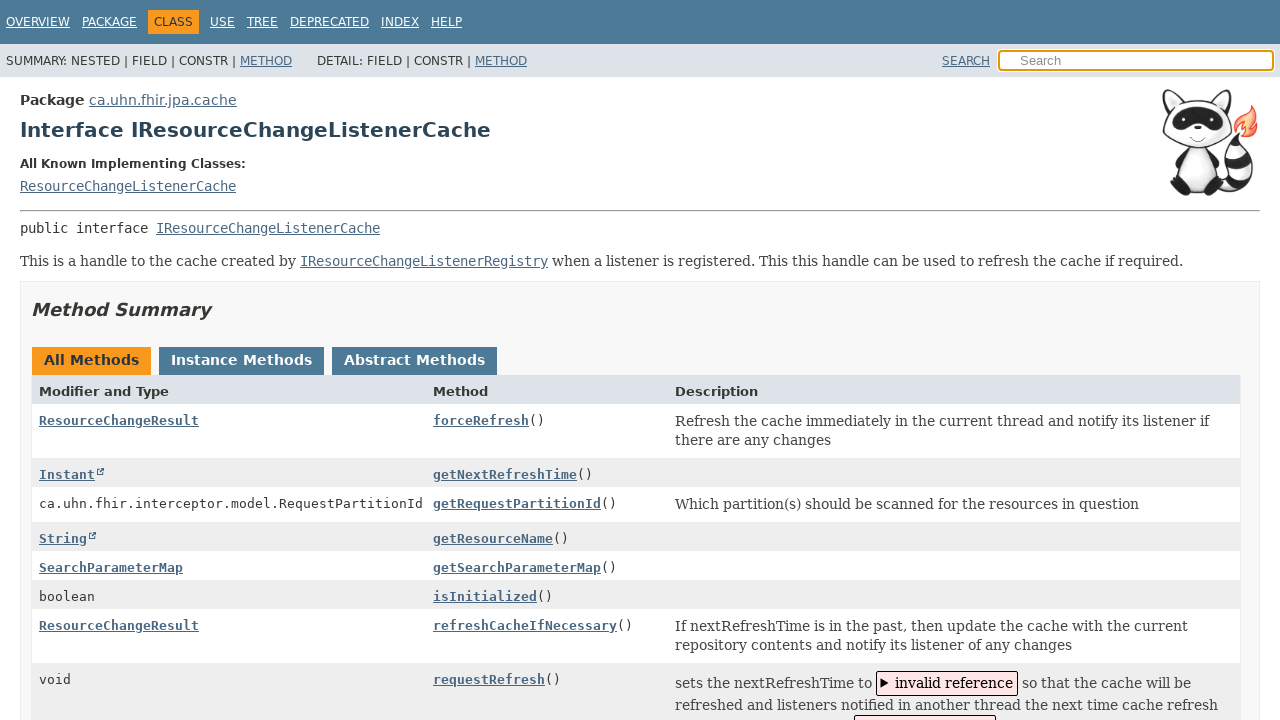

--- FILE ---
content_type: text/html
request_url: https://hapifhir.io/hapi-fhir/apidocs/hapi-fhir-jpaserver-searchparam/ca/uhn/fhir/jpa/cache/IResourceChangeListenerCache.html
body_size: 3039
content:
<!DOCTYPE HTML>
<html lang>
<head><link rel="stylesheet" type="text/css" href="/hapi-fhir/css/javadoc.css">
<!-- Generated by javadoc (21) on Thu Jan 15 00:17:39 UTC 2026 -->
<title>IResourceChangeListenerCache (HAPI FHIR JPA - Search Parameters 8.7.7-SNAPSHOT API)</title>
<meta name="viewport" content="width=device-width, initial-scale=1">
<meta http-equiv="Content-Type" content="text/html; charset=UTF-8">
<meta name="dc.created" content="2026-01-15">
<meta name="description" content="declaration: package: ca.uhn.fhir.jpa.cache, interface: IResourceChangeListenerCache">
<meta name="generator" content="javadoc/ClassWriterImpl">
<link rel="stylesheet" type="text/css" href="../../../../../stylesheet.css" title="Style">
<link rel="stylesheet" type="text/css" href="../../../../../script-dir/jquery-ui.min.css" title="Style">
<script type="text/javascript" src="../../../../../script.js"></script>
<script type="text/javascript" src="../../../../../script-dir/jquery-3.6.1.min.js"></script>
<script type="text/javascript" src="../../../../../script-dir/jquery-ui.min.js"></script>
</head>
<body class="class-declaration-page">
<script type="text/javascript">var pathtoroot = "../../../../../";
loadScripts(document, 'script');</script>
<noscript>
<div>JavaScript is disabled on your browser.</div>
</noscript>
<div class="flex-box">
<header role="banner" class="flex-header">
<nav role="navigation">
<!-- ========= START OF TOP NAVBAR ======= -->
<div class="top-nav" id="navbar-top"><button id="navbar-toggle-button" aria-controls="navbar-top" aria-expanded="false" aria-label="Toggle navigation links"><span class="nav-bar-toggle-icon">&nbsp;</span><span class="nav-bar-toggle-icon">&nbsp;</span><span class="nav-bar-toggle-icon">&nbsp;</span></button>
<div class="skip-nav"><a href="#skip-navbar-top" title="Skip navigation links">Skip navigation links</a></div>
<ul id="navbar-top-firstrow" class="nav-list" title="Navigation">
<li><a href="../../../../../index.html">Overview</a></li>
<li><a href="package-summary.html">Package</a></li>
<li class="nav-bar-cell1-rev">Class</li>
<li><a href="class-use/IResourceChangeListenerCache.html">Use</a></li>
<li><a href="package-tree.html">Tree</a></li>
<li><a href="../../../../../deprecated-list.html">Deprecated</a></li>
<li><a href="../../../../../index-all.html">Index</a></li>
<li><a href="../../../../../help-doc.html#class">Help</a></li>
</ul>
<ul class="sub-nav-list-small">
<li>
<p>Summary:</p>
<ul>
<li>Nested</li>
<li>Field</li>
<li>Constr</li>
<li><a href="#method-summary">Method</a></li>
</ul>
</li>
<li>
<p>Detail:</p>
<ul>
<li>Field</li>
<li>Constr</li>
<li><a href="#method-detail">Method</a></li>
</ul>
</li>
</ul>
</div>
<div class="sub-nav">
<div id="navbar-sub-list">
<ul class="sub-nav-list">
<li>Summary:&nbsp;</li>
<li>Nested&nbsp;|&nbsp;</li>
<li>Field&nbsp;|&nbsp;</li>
<li>Constr&nbsp;|&nbsp;</li>
<li><a href="#method-summary">Method</a></li>
</ul>
<ul class="sub-nav-list">
<li>Detail:&nbsp;</li>
<li>Field&nbsp;|&nbsp;</li>
<li>Constr&nbsp;|&nbsp;</li>
<li><a href="#method-detail">Method</a></li>
</ul>
</div>
<div class="nav-list-search"><a href="../../../../../search.html">SEARCH</a>
<input type="text" id="search-input" disabled placeholder="Search">
<input type="reset" id="reset-button" disabled value="reset">
</div>
</div>
<!-- ========= END OF TOP NAVBAR ========= -->
<span class="skip-nav" id="skip-navbar-top"></span></nav>
</header>
<div class="flex-content">
<main role="main"><div class="headerRaccoon"><img src="/hapi-fhir/images/logos/raccoon-forwards.png"/></div>
<!-- ======== START OF CLASS DATA ======== -->
<div class="header">
<div class="sub-title"><span class="package-label-in-type">Package</span>&nbsp;<a href="package-summary.html">ca.uhn.fhir.jpa.cache</a></div>
<h1 title="Interface IResourceChangeListenerCache" class="title">Interface IResourceChangeListenerCache</h1>
</div>
<section class="class-description" id="class-description">
<dl class="notes">
<dt>All Known Implementing Classes:</dt>
<dd><code><a href="ResourceChangeListenerCache.html" title="class in ca.uhn.fhir.jpa.cache">ResourceChangeListenerCache</a></code></dd>
</dl>
<hr>
<div class="type-signature"><span class="modifiers">public interface </span><span class="element-name"><a href="../../../../../src-html/ca/uhn/fhir/jpa/cache/IResourceChangeListenerCache.html#line-31">IResourceChangeListenerCache</a></span></div>
<div class="block">This is a handle to the cache created by <a href="IResourceChangeListenerRegistry.html" title="interface in ca.uhn.fhir.jpa.cache"><code>IResourceChangeListenerRegistry</code></a> when a listener is registered.
 This this handle can be used to refresh the cache if required.</div>
</section>
<section class="summary">
<ul class="summary-list">
<!-- ========== METHOD SUMMARY =========== -->
<li>
<section class="method-summary" id="method-summary">
<h2>Method Summary</h2>
<div id="method-summary-table">
<div class="table-tabs" role="tablist" aria-orientation="horizontal"><button id="method-summary-table-tab0" role="tab" aria-selected="true" aria-controls="method-summary-table.tabpanel" tabindex="0" onkeydown="switchTab(event)" onclick="show('method-summary-table', 'method-summary-table', 3)" class="active-table-tab">All Methods</button><button id="method-summary-table-tab2" role="tab" aria-selected="false" aria-controls="method-summary-table.tabpanel" tabindex="-1" onkeydown="switchTab(event)" onclick="show('method-summary-table', 'method-summary-table-tab2', 3)" class="table-tab">Instance Methods</button><button id="method-summary-table-tab3" role="tab" aria-selected="false" aria-controls="method-summary-table.tabpanel" tabindex="-1" onkeydown="switchTab(event)" onclick="show('method-summary-table', 'method-summary-table-tab3', 3)" class="table-tab">Abstract Methods</button></div>
<div id="method-summary-table.tabpanel" role="tabpanel">
<div class="summary-table three-column-summary" aria-labelledby="method-summary-table-tab0">
<div class="table-header col-first">Modifier and Type</div>
<div class="table-header col-second">Method</div>
<div class="table-header col-last">Description</div>
<div class="col-first even-row-color method-summary-table method-summary-table-tab2 method-summary-table-tab3"><code><a href="ResourceChangeResult.html" title="class in ca.uhn.fhir.jpa.cache">ResourceChangeResult</a></code></div>
<div class="col-second even-row-color method-summary-table method-summary-table-tab2 method-summary-table-tab3"><code><a href="#forceRefresh()" class="member-name-link">forceRefresh</a>()</code></div>
<div class="col-last even-row-color method-summary-table method-summary-table-tab2 method-summary-table-tab3">
<div class="block">Refresh the cache immediately in the current thread and notify its listener if there are any changes</div>
</div>
<div class="col-first odd-row-color method-summary-table method-summary-table-tab2 method-summary-table-tab3"><code><a href="https://docs.oracle.com/en/java/javase/17/docs/api/java.base/java/time/Instant.html" title="class or interface in java.time" class="external-link">Instant</a></code></div>
<div class="col-second odd-row-color method-summary-table method-summary-table-tab2 method-summary-table-tab3"><code><a href="#getNextRefreshTime()" class="member-name-link">getNextRefreshTime</a>()</code></div>
<div class="col-last odd-row-color method-summary-table method-summary-table-tab2 method-summary-table-tab3">&nbsp;</div>
<div class="col-first even-row-color method-summary-table method-summary-table-tab2 method-summary-table-tab3"><code>ca.uhn.fhir.interceptor.model.RequestPartitionId</code></div>
<div class="col-second even-row-color method-summary-table method-summary-table-tab2 method-summary-table-tab3"><code><a href="#getRequestPartitionId()" class="member-name-link">getRequestPartitionId</a>()</code></div>
<div class="col-last even-row-color method-summary-table method-summary-table-tab2 method-summary-table-tab3">
<div class="block">Which partition(s) should be scanned for the resources in question</div>
</div>
<div class="col-first odd-row-color method-summary-table method-summary-table-tab2 method-summary-table-tab3"><code><a href="https://docs.oracle.com/en/java/javase/17/docs/api/java.base/java/lang/String.html" title="class or interface in java.lang" class="external-link">String</a></code></div>
<div class="col-second odd-row-color method-summary-table method-summary-table-tab2 method-summary-table-tab3"><code><a href="#getResourceName()" class="member-name-link">getResourceName</a>()</code></div>
<div class="col-last odd-row-color method-summary-table method-summary-table-tab2 method-summary-table-tab3">&nbsp;</div>
<div class="col-first even-row-color method-summary-table method-summary-table-tab2 method-summary-table-tab3"><code><a href="../searchparam/SearchParameterMap.html" title="class in ca.uhn.fhir.jpa.searchparam">SearchParameterMap</a></code></div>
<div class="col-second even-row-color method-summary-table method-summary-table-tab2 method-summary-table-tab3"><code><a href="#getSearchParameterMap()" class="member-name-link">getSearchParameterMap</a>()</code></div>
<div class="col-last even-row-color method-summary-table method-summary-table-tab2 method-summary-table-tab3">&nbsp;</div>
<div class="col-first odd-row-color method-summary-table method-summary-table-tab2 method-summary-table-tab3"><code>boolean</code></div>
<div class="col-second odd-row-color method-summary-table method-summary-table-tab2 method-summary-table-tab3"><code><a href="#isInitialized()" class="member-name-link">isInitialized</a>()</code></div>
<div class="col-last odd-row-color method-summary-table method-summary-table-tab2 method-summary-table-tab3">&nbsp;</div>
<div class="col-first even-row-color method-summary-table method-summary-table-tab2 method-summary-table-tab3"><code><a href="ResourceChangeResult.html" title="class in ca.uhn.fhir.jpa.cache">ResourceChangeResult</a></code></div>
<div class="col-second even-row-color method-summary-table method-summary-table-tab2 method-summary-table-tab3"><code><a href="#refreshCacheIfNecessary()" class="member-name-link">refreshCacheIfNecessary</a>()</code></div>
<div class="col-last even-row-color method-summary-table method-summary-table-tab2 method-summary-table-tab3">
<div class="block">If nextRefreshTime is in the past, then update the cache with the current repository contents and notify its listener of any changes</div>
</div>
<div class="col-first odd-row-color method-summary-table method-summary-table-tab2 method-summary-table-tab3"><code>void</code></div>
<div class="col-second odd-row-color method-summary-table method-summary-table-tab2 method-summary-table-tab3"><code><a href="#requestRefresh()" class="member-name-link">requestRefresh</a>()</code></div>
<div class="col-last odd-row-color method-summary-table method-summary-table-tab2 method-summary-table-tab3">
<div class="block">sets the nextRefreshTime to 
<details class="invalid-tag">
<summary>invalid reference</summary>
<pre><code>Instant.MIN</code></pre>
</details>
 so that the cache will be refreshed and listeners notified in another thread
 the next time cache refresh times are checked (every 
<details class="invalid-tag">
<summary>invalid reference</summary>
<pre><code>ResourceChangeListenerCacheRefresherImpl.LOCAL_REFRESH_INTERVAL_MS</code></pre>
</details>
.</div>
</div>
</div>
</div>
</div>
</section>
</li>
</ul>
</section>
<section class="details">
<ul class="details-list">
<!-- ============ METHOD DETAIL ========== -->
<li>
<section class="method-details" id="method-detail">
<h2>Method Details</h2>
<ul class="member-list">
<li>
<section class="detail" id="getSearchParameterMap()">
<h3>getSearchParameterMap</h3>
<div class="member-signature"><span class="return-type"><a href="../searchparam/SearchParameterMap.html" title="class in ca.uhn.fhir.jpa.searchparam">SearchParameterMap</a></span>&nbsp;<span class="element-name"><a href="../../../../../src-html/ca/uhn/fhir/jpa/cache/IResourceChangeListenerCache.html#line-35">getSearchParameterMap</a></span>()</div>
<dl class="notes">
<dt>Returns:</dt>
<dd>the search parameter map the listener was registered with</dd>
</dl>
</section>
</li>
<li>
<section class="detail" id="isInitialized()">
<h3>isInitialized</h3>
<div class="member-signature"><span class="return-type">boolean</span>&nbsp;<span class="element-name"><a href="../../../../../src-html/ca/uhn/fhir/jpa/cache/IResourceChangeListenerCache.html#line-40">isInitialized</a></span>()</div>
<dl class="notes">
<dt>Returns:</dt>
<dd>whether the cache has been initialized.  (If not, the cache will be empty.)</dd>
</dl>
</section>
</li>
<li>
<section class="detail" id="getResourceName()">
<h3>getResourceName</h3>
<div class="member-signature"><span class="return-type"><a href="https://docs.oracle.com/en/java/javase/17/docs/api/java.base/java/lang/String.html" title="class or interface in java.lang" class="external-link">String</a></span>&nbsp;<span class="element-name"><a href="../../../../../src-html/ca/uhn/fhir/jpa/cache/IResourceChangeListenerCache.html#line-45">getResourceName</a></span>()</div>
<dl class="notes">
<dt>Returns:</dt>
<dd>the name of the resource type the listener was registered with</dd>
</dl>
</section>
</li>
<li>
<section class="detail" id="getNextRefreshTime()">
<h3>getNextRefreshTime</h3>
<div class="member-signature"><span class="return-type"><a href="https://docs.oracle.com/en/java/javase/17/docs/api/java.base/java/time/Instant.html" title="class or interface in java.time" class="external-link">Instant</a></span>&nbsp;<span class="element-name"><a href="../../../../../src-html/ca/uhn/fhir/jpa/cache/IResourceChangeListenerCache.html#line-51">getNextRefreshTime</a></span>()</div>
<dl class="notes">
<dt>Returns:</dt>
<dd>the next scheduled time the cache will search the repository, update its cache and notify
 its listener of any changes</dd>
</dl>
</section>
</li>
<li>
<section class="detail" id="requestRefresh()">
<h3>requestRefresh</h3>
<div class="member-signature"><span class="return-type">void</span>&nbsp;<span class="element-name"><a href="../../../../../src-html/ca/uhn/fhir/jpa/cache/IResourceChangeListenerCache.html#line-57">requestRefresh</a></span>()</div>
<div class="block">sets the nextRefreshTime to 
<details class="invalid-tag">
<summary>invalid reference</summary>
<pre><code>Instant.MIN</code></pre>
</details>
 so that the cache will be refreshed and listeners notified in another thread
 the next time cache refresh times are checked (every 
<details class="invalid-tag">
<summary>invalid reference</summary>
<pre><code>ResourceChangeListenerCacheRefresherImpl.LOCAL_REFRESH_INTERVAL_MS</code></pre>
</details>
.</div>
</section>
</li>
<li>
<section class="detail" id="forceRefresh()">
<h3>forceRefresh</h3>
<div class="member-signature"><span class="return-type"><a href="ResourceChangeResult.html" title="class in ca.uhn.fhir.jpa.cache">ResourceChangeResult</a></span>&nbsp;<span class="element-name"><a href="../../../../../src-html/ca/uhn/fhir/jpa/cache/IResourceChangeListenerCache.html#line-63">forceRefresh</a></span>()</div>
<div class="block">Refresh the cache immediately in the current thread and notify its listener if there are any changes</div>
<dl class="notes">
<dt>Returns:</dt>
<dd>counts of detected resource creates, updates and deletes</dd>
</dl>
</section>
</li>
<li>
<section class="detail" id="refreshCacheIfNecessary()">
<h3>refreshCacheIfNecessary</h3>
<div class="member-signature"><span class="return-type"><a href="ResourceChangeResult.html" title="class in ca.uhn.fhir.jpa.cache">ResourceChangeResult</a></span>&nbsp;<span class="element-name"><a href="../../../../../src-html/ca/uhn/fhir/jpa/cache/IResourceChangeListenerCache.html#line-69">refreshCacheIfNecessary</a></span>()</div>
<div class="block">If nextRefreshTime is in the past, then update the cache with the current repository contents and notify its listener of any changes</div>
<dl class="notes">
<dt>Returns:</dt>
<dd>counts of detected resource creates, updates and deletes</dd>
</dl>
</section>
</li>
<li>
<section class="detail" id="getRequestPartitionId()">
<h3>getRequestPartitionId</h3>
<div class="member-signature"><span class="return-type">ca.uhn.fhir.interceptor.model.RequestPartitionId</span>&nbsp;<span class="element-name"><a href="../../../../../src-html/ca/uhn/fhir/jpa/cache/IResourceChangeListenerCache.html#line-74">getRequestPartitionId</a></span>()</div>
<div class="block">Which partition(s) should be scanned for the resources in question</div>
</section>
</li>
</ul>
</section>
</li>
</ul>
</section>
<!-- ========= END OF CLASS DATA ========= -->
</main>
<footer role="contentinfo">
<hr>
<p class="legal-copy"><small>Copyright &#169; 2014&#x2013;2026 <a href="https://smilecdr.com">Smile CDR, Inc.</a>. All rights reserved.</small></p>
</footer>
</div>
</div>
</body>
</html>


--- FILE ---
content_type: text/javascript
request_url: https://hapifhir.io/hapi-fhir/apidocs/hapi-fhir-jpaserver-searchparam/type-search-index.js
body_size: 813
content:
typeSearchIndex = [{"l":"All Classes and Interfaces","u":"allclasses-index.html"},{"p":"ca.uhn.fhir.jpa.searchparam.matcher","l":"AuthorizationSearchParamMatcher"},{"p":"ca.uhn.fhir.jpa.searchparam.extractor","l":"BaseSearchParamExtractor"},{"p":"ca.uhn.fhir.jpa.searchparam.extractor","l":"ResourceIndexedSearchParamComposite.Component"},{"p":"ca.uhn.fhir.jpa.searchparam.util","l":"JpaParamUtil.ComponentAndCorrespondingParam"},{"p":"ca.uhn.fhir.jpa.searchparam.extractor","l":"BaseSearchParamExtractor.CompositeExtractor"},{"p":"ca.uhn.fhir.jpa.searchparam.extractor","l":"CrossPartitionReferenceDetails"},{"p":"ca.uhn.fhir.jpa.searchparam.util","l":"Dstu3DistanceHelper"},{"p":"ca.uhn.fhir.jpa.searchparam","l":"SearchParameterMap.EverythingModeEnum"},{"p":"ca.uhn.fhir.jpa.searchparam","l":"MatchUrlService.Flag"},{"p":"ca.uhn.fhir.jpa.searchparam.fulltext","l":"FullTextExtractionRequest"},{"p":"ca.uhn.fhir.jpa.searchparam.fulltext","l":"FullTextExtractionResponse"},{"p":"ca.uhn.fhir.jpa.searchparam.extractor","l":"GeopointNormalizer"},{"p":"ca.uhn.fhir.jpa.searchparam","l":"SearchParameterMap.IncludeComparator"},{"p":"ca.uhn.fhir.jpa.searchparam.matcher","l":"IndexedSearchParamExtractor"},{"p":"ca.uhn.fhir.jpa.searchparam.matcher","l":"InMemoryMatchResult"},{"p":"ca.uhn.fhir.jpa.searchparam.matcher","l":"InMemoryResourceMatcher"},{"p":"ca.uhn.fhir.jpa.partition","l":"IRequestPartitionHelperSvc"},{"p":"ca.uhn.fhir.jpa.cache","l":"IResourceChangeEvent"},{"p":"ca.uhn.fhir.jpa.cache","l":"IResourceChangeListener"},{"p":"ca.uhn.fhir.jpa.cache","l":"IResourceChangeListenerCache"},{"p":"ca.uhn.fhir.jpa.cache","l":"IResourceChangeListenerCacheRefresher"},{"p":"ca.uhn.fhir.jpa.cache","l":"IResourceChangeListenerRegistry"},{"p":"ca.uhn.fhir.jpa.searchparam.extractor","l":"IResourceLinkResolver"},{"p":"ca.uhn.fhir.jpa.cache","l":"IResourceVersionSvc"},{"p":"ca.uhn.fhir.jpa.searchparam.extractor","l":"ISearchParamExtractor"},{"p":"ca.uhn.fhir.jpa.searchparam.extractor","l":"ISearchParamExtractorSvc"},{"p":"ca.uhn.fhir.jpa.searchparam.extractor","l":"ISearchParamExtractor.ISearchParamFilter"},{"p":"ca.uhn.fhir.jpa.cache","l":"ISearchParamIdentityCacheSvc"},{"p":"ca.uhn.fhir.jpa.searchparam.registry","l":"ISearchParamProvider"},{"p":"ca.uhn.fhir.jpa.searchparam.registry","l":"ISearchParamRegistryController"},{"p":"ca.uhn.fhir.jpa.searchparam.extractor","l":"BaseSearchParamExtractor.IValueExtractor"},{"p":"ca.uhn.fhir.jpa.cache","l":"ResourceChangeListenerCacheRefresherImpl.Job"},{"p":"ca.uhn.fhir.jpa.searchparam.util","l":"JpaParamUtil"},{"p":"ca.uhn.fhir.jpa.searchparam.registry","l":"JpaSearchParamCache"},{"p":"ca.uhn.fhir.jpa.searchparam.util","l":"LastNParameterHelper"},{"p":"ca.uhn.fhir.jpa.searchparam.extractor","l":"LogicalReferenceHelper"},{"p":"ca.uhn.fhir.jpa.searchparam","l":"MatchUrlService"},{"p":"ca.uhn.fhir.jpa.searchparam.nickname","l":"NicknameInterceptor"},{"p":"ca.uhn.fhir.jpa.searchparam.config","l":"NicknameServiceConfig"},{"p":"ca.uhn.fhir.jpa.searchparam.extractor","l":"PathAndRef"},{"p":"ca.uhn.fhir.jpa.searchparam","l":"SearchParameterMap.QueryParameterOrComparator"},{"p":"ca.uhn.fhir.jpa.searchparam","l":"SearchParameterMap.QueryParameterTypeComparator"},{"p":"ca.uhn.fhir.jpa.searchparam.registry","l":"ReadOnlySearchParamCache"},{"p":"ca.uhn.fhir.interceptor.model","l":"ReadPartitionIdRequestDetails"},{"p":"ca.uhn.fhir.rest.server.interceptor.partition","l":"RequestTenantPartitionInterceptor"},{"p":"ca.uhn.fhir.jpa.cache","l":"ResourceChangeEvent"},{"p":"ca.uhn.fhir.jpa.cache","l":"ResourceChangeListenerCache"},{"p":"ca.uhn.fhir.jpa.cache","l":"ResourceChangeListenerCacheFactory"},{"p":"ca.uhn.fhir.jpa.cache","l":"ResourceChangeListenerCacheRefresherImpl"},{"p":"ca.uhn.fhir.jpa.cache","l":"ResourceChangeListenerRegistryImpl"},{"p":"ca.uhn.fhir.jpa.cache","l":"ResourceChangeListenerRegistryInterceptor"},{"p":"ca.uhn.fhir.jpa.cache","l":"ResourceChangeResult"},{"p":"ca.uhn.fhir.jpa.searchparam.extractor","l":"ResourceIndexedSearchParamComposite"},{"p":"ca.uhn.fhir.jpa.searchparam.extractor","l":"ResourceIndexedSearchParams"},{"p":"ca.uhn.fhir.jpa.searchparam","l":"ResourceMetaParams"},{"p":"ca.uhn.fhir.jpa.cache","l":"ResourcePersistentIdMap"},{"p":"ca.uhn.fhir.jpa.searchparam","l":"ResourceSearch"},{"p":"ca.uhn.fhir.jpa.searchparam","l":"MatchUrlService.ResourceTypeAndSearchParameterMap"},{"p":"ca.uhn.fhir.jpa.cache","l":"ResourceVersionCache"},{"p":"ca.uhn.fhir.jpa.cache","l":"ResourceVersionMap"},{"p":"ca.uhn.fhir.jpa.searchparam.retry","l":"Retrier"},{"p":"ca.uhn.fhir.jpa.searchparam.registry","l":"RuntimeSearchParamCache"},{"p":"ca.uhn.fhir.jpa.searchparam.util","l":"RuntimeSearchParamHelper"},{"p":"ca.uhn.fhir.jpa.searchparam.provider","l":"SearchableHashMapResourceProvider"},{"p":"ca.uhn.fhir.jpa.searchparam.config","l":"SearchParamConfig"},{"p":"ca.uhn.fhir.jpa.searchparam.registry","l":"SearchParameterCanonicalizer"},{"p":"ca.uhn.fhir.jpa.searchparam.util","l":"SearchParameterHelper"},{"p":"ca.uhn.fhir.jpa.searchparam","l":"SearchParameterMap"},{"p":"ca.uhn.fhir.jpa.searchparam.extractor","l":"SearchParamExtractionUtil"},{"p":"ca.uhn.fhir.jpa.searchparam.extractor","l":"SearchParamExtractorDstu2"},{"p":"ca.uhn.fhir.jpa.searchparam.extractor","l":"SearchParamExtractorDstu3"},{"p":"ca.uhn.fhir.jpa.searchparam.extractor","l":"SearchParamExtractorR4"},{"p":"ca.uhn.fhir.jpa.searchparam.extractor","l":"SearchParamExtractorR4B"},{"p":"ca.uhn.fhir.jpa.searchparam.extractor","l":"SearchParamExtractorR5"},{"p":"ca.uhn.fhir.jpa.searchparam.extractor","l":"SearchParamExtractorService"},{"p":"ca.uhn.fhir.jpa.searchparam.matcher","l":"SearchParamMatcher"},{"p":"ca.uhn.fhir.jpa.searchparam.registry","l":"SearchParamRegistryImpl"},{"p":"ca.uhn.fhir.jpa.searchparam.extractor","l":"ISearchParamExtractor.SearchParamSet"},{"p":"ca.uhn.fhir.jpa.searchparam.util","l":"SourceParam"},{"p":"ca.uhn.fhir.jpa.searchparam.extractor","l":"StringTrimmingTrimmerMatcher"},{"p":"ca.uhn.fhir.jpa.searchparam","l":"MatchUrlService.UnrecognizedSearchParameterException"}];updateSearchResults();

--- FILE ---
content_type: text/javascript
request_url: https://hapifhir.io/hapi-fhir/apidocs/hapi-fhir-jpaserver-searchparam/package-search-index.js
body_size: 54
content:
packageSearchIndex = [{"l":"All Packages","u":"allpackages-index.html"},{"l":"ca.uhn.fhir.interceptor.model"},{"l":"ca.uhn.fhir.jpa.cache"},{"l":"ca.uhn.fhir.jpa.partition"},{"l":"ca.uhn.fhir.jpa.searchparam"},{"l":"ca.uhn.fhir.jpa.searchparam.config"},{"l":"ca.uhn.fhir.jpa.searchparam.extractor"},{"l":"ca.uhn.fhir.jpa.searchparam.fulltext"},{"l":"ca.uhn.fhir.jpa.searchparam.matcher"},{"l":"ca.uhn.fhir.jpa.searchparam.nickname"},{"l":"ca.uhn.fhir.jpa.searchparam.provider"},{"l":"ca.uhn.fhir.jpa.searchparam.registry"},{"l":"ca.uhn.fhir.jpa.searchparam.retry"},{"l":"ca.uhn.fhir.jpa.searchparam.util"},{"l":"ca.uhn.fhir.rest.server.interceptor.partition"}];updateSearchResults();

--- FILE ---
content_type: text/javascript
request_url: https://hapifhir.io/hapi-fhir/apidocs/hapi-fhir-jpaserver-searchparam/member-search-index.js
body_size: 9118
content:
memberSearchIndex = [{"p":"ca.uhn.fhir.jpa.searchparam","c":"SearchParameterMap","l":"add(String, DateParam)","u":"add(java.lang.String,ca.uhn.fhir.rest.param.DateParam)"},{"p":"ca.uhn.fhir.jpa.searchparam","c":"SearchParameterMap","l":"add(String, IQueryParameterAnd<?>)","u":"add(java.lang.String,ca.uhn.fhir.model.api.IQueryParameterAnd)"},{"p":"ca.uhn.fhir.jpa.searchparam","c":"SearchParameterMap","l":"add(String, IQueryParameterOr<?>)","u":"add(java.lang.String,ca.uhn.fhir.model.api.IQueryParameterOr)"},{"p":"ca.uhn.fhir.jpa.searchparam","c":"SearchParameterMap","l":"add(String, IQueryParameterType)","u":"add(java.lang.String,ca.uhn.fhir.model.api.IQueryParameterType)"},{"p":"ca.uhn.fhir.jpa.searchparam.registry","c":"RuntimeSearchParamCache","l":"add(String, String, RuntimeSearchParam)","u":"add(java.lang.String,java.lang.String,ca.uhn.fhir.context.RuntimeSearchParam)"},{"p":"ca.uhn.fhir.jpa.searchparam.extractor","c":"ResourceIndexedSearchParamComposite","l":"addComponentIndexedSearchParams(RuntimeSearchParam, ISearchParamExtractor.SearchParamSet<BaseResourceIndexedSearchParam>)","u":"addComponentIndexedSearchParams(ca.uhn.fhir.context.RuntimeSearchParam,ca.uhn.fhir.jpa.searchparam.extractor.ISearchParamExtractor.SearchParamSet)"},{"p":"ca.uhn.fhir.jpa.searchparam.extractor","c":"ResourceIndexedSearchParamComposite","l":"addComponentIndexedSearchParams(String, RestSearchParameterTypeEnum, ISearchParamExtractor.SearchParamSet<BaseResourceIndexedSearchParam>)","u":"addComponentIndexedSearchParams(java.lang.String,ca.uhn.fhir.rest.api.RestSearchParameterTypeEnum,ca.uhn.fhir.jpa.searchparam.extractor.ISearchParamExtractor.SearchParamSet)"},{"p":"ca.uhn.fhir.jpa.searchparam","c":"SearchParameterMap","l":"addInclude(Include)","u":"addInclude(ca.uhn.fhir.model.api.Include)"},{"p":"ca.uhn.fhir.jpa.searchparam","c":"SearchParameterMap","l":"addOrList(String, List<? extends IQueryParameterType>)","u":"addOrList(java.lang.String,java.util.List)"},{"p":"ca.uhn.fhir.jpa.searchparam","c":"SearchParameterMap","l":"addRevInclude(Include)","u":"addRevInclude(ca.uhn.fhir.model.api.Include)"},{"p":"ca.uhn.fhir.jpa.searchparam.extractor","c":"ISearchParamExtractor.SearchParamSet","l":"addWarning(String)","u":"addWarning(java.lang.String)"},{"p":"ca.uhn.fhir.jpa.searchparam.extractor","c":"ISearchParamExtractor","l":"ALL_PARAMS"},{"p":"ca.uhn.fhir.jpa.searchparam.matcher","c":"InMemoryMatchResult","l":"and(InMemoryMatchResult, InMemoryMatchResult)","u":"and(ca.uhn.fhir.jpa.searchparam.matcher.InMemoryMatchResult,ca.uhn.fhir.jpa.searchparam.matcher.InMemoryMatchResult)"},{"p":"ca.uhn.fhir.jpa.searchparam.matcher","c":"AuthorizationSearchParamMatcher","l":"AuthorizationSearchParamMatcher(SearchParamMatcher)","u":"%3Cinit%3E(ca.uhn.fhir.jpa.searchparam.matcher.SearchParamMatcher)"},{"p":"ca.uhn.fhir.jpa.searchparam.util","c":"SearchParameterHelper","l":"buildSearchParameterMapFromCanonical(IBaseResource)","u":"buildSearchParameterMapFromCanonical(org.hl7.fhir.instance.model.api.IBaseResource)"},{"p":"ca.uhn.fhir.jpa.searchparam.matcher","c":"InMemoryResourceMatcher","l":"canBeEvaluatedInMemory(SearchParameterMap, RuntimeResourceDefinition)","u":"canBeEvaluatedInMemory(ca.uhn.fhir.jpa.searchparam.SearchParameterMap,ca.uhn.fhir.context.RuntimeResourceDefinition)"},{"p":"ca.uhn.fhir.jpa.searchparam.matcher","c":"InMemoryResourceMatcher","l":"canBeEvaluatedInMemory(String)","u":"canBeEvaluatedInMemory(java.lang.String)"},{"p":"ca.uhn.fhir.jpa.searchparam.registry","c":"SearchParameterCanonicalizer","l":"canonicalizeSearchParameter(IBaseResource)","u":"canonicalizeSearchParameter(org.hl7.fhir.instance.model.api.IBaseResource)"},{"p":"ca.uhn.fhir.jpa.searchparam.matcher","c":"InMemoryMatchResult","l":"CHAIN"},{"p":"ca.uhn.fhir.jpa.searchparam","c":"SearchParameterMap","l":"clean()"},{"p":"ca.uhn.fhir.jpa.cache","c":"ResourceVersionCache","l":"clear()"},{"p":"ca.uhn.fhir.jpa.cache","c":"ResourceChangeListenerRegistryImpl","l":"clearCachesForUnitTest()"},{"p":"ca.uhn.fhir.jpa.cache","c":"ResourceChangeListenerCache","l":"clearForUnitTest()"},{"p":"ca.uhn.fhir.jpa.cache","c":"IResourceChangeListenerRegistry","l":"clearListenersForUnitTest()"},{"p":"ca.uhn.fhir.jpa.cache","c":"ResourceChangeListenerRegistryImpl","l":"clearListenersForUnitTest()"},{"p":"ca.uhn.fhir.jpa.searchparam","c":"SearchParameterMap","l":"clone()"},{"p":"ca.uhn.fhir.jpa.searchparam","c":"SearchParameterMap.IncludeComparator","l":"compare(Include, Include)","u":"compare(ca.uhn.fhir.model.api.Include,ca.uhn.fhir.model.api.Include)"},{"p":"ca.uhn.fhir.jpa.searchparam","c":"SearchParameterMap.QueryParameterTypeComparator","l":"compare(IQueryParameterType, IQueryParameterType)","u":"compare(ca.uhn.fhir.model.api.IQueryParameterType,ca.uhn.fhir.model.api.IQueryParameterType)"},{"p":"ca.uhn.fhir.jpa.searchparam","c":"SearchParameterMap.QueryParameterOrComparator","l":"compare(List<IQueryParameterType>, List<IQueryParameterType>)","u":"compare(java.util.List,java.util.List)"},{"p":"ca.uhn.fhir.jpa.searchparam","c":"MatchUrlService","l":"COMPATIBLE_PARAMS_GIVEN_RES_TYPE"},{"p":"ca.uhn.fhir.jpa.searchparam","c":"MatchUrlService","l":"COMPATIBLE_PARAMS_NO_RES_TYPE"},{"p":"ca.uhn.fhir.jpa.searchparam.extractor","c":"BaseSearchParamExtractor.CompositeExtractor","l":"CompositeExtractor(IBaseResource)","u":"%3Cinit%3E(org.hl7.fhir.instance.model.api.IBaseResource)"},{"p":"ca.uhn.fhir.jpa.cache","c":"IResourceChangeListenerRegistry","l":"contains(IResourceChangeListenerCache)","u":"contains(ca.uhn.fhir.jpa.cache.IResourceChangeListenerCache)"},{"p":"ca.uhn.fhir.jpa.cache","c":"ResourceChangeListenerRegistryImpl","l":"contains(IResourceChangeListenerCache)","u":"contains(ca.uhn.fhir.jpa.cache.IResourceChangeListenerCache)"},{"p":"ca.uhn.fhir.jpa.cache","c":"ResourcePersistentIdMap","l":"containsKey(IIdType)","u":"containsKey(org.hl7.fhir.instance.model.api.IIdType)"},{"p":"ca.uhn.fhir.jpa.cache","c":"ResourceVersionMap","l":"containsKey(IIdType)","u":"containsKey(org.hl7.fhir.instance.model.api.IIdType)"},{"p":"ca.uhn.fhir.jpa.searchparam","c":"SearchParameterMap","l":"containsKey(String)","u":"containsKey(java.lang.String)"},{"p":"ca.uhn.fhir.jpa.searchparam","c":"SearchParameterMap","l":"contributeToQuery(IRepositoryRestQueryBuilder)","u":"contributeToQuery(ca.uhn.fhir.repository.IRepositoryRestQueryBuilder)"},{"p":"ca.uhn.fhir.jpa.searchparam.extractor","c":"BaseSearchParamExtractor","l":"COORDS_INDEX_PATHS"},{"p":"ca.uhn.fhir.jpa.cache","c":"ResourceChangeResult","l":"created"},{"p":"ca.uhn.fhir.jpa.cache","c":"ResourceChangeListenerRegistryInterceptor","l":"created(IBaseResource)","u":"created(org.hl7.fhir.instance.model.api.IBaseResource)"},{"p":"ca.uhn.fhir.jpa.searchparam.extractor","c":"BaseSearchParamExtractor","l":"createSearchParamForCoding(String, RuntimeSearchParam, IBase)","u":"createSearchParamForCoding(java.lang.String,ca.uhn.fhir.context.RuntimeSearchParam,org.hl7.fhir.instance.model.api.IBase)"},{"p":"ca.uhn.fhir.jpa.searchparam.extractor","c":"ISearchParamExtractor","l":"createSearchParamForCoding(String, RuntimeSearchParam, IBase)","u":"createSearchParamForCoding(java.lang.String,ca.uhn.fhir.context.RuntimeSearchParam,org.hl7.fhir.instance.model.api.IBase)"},{"p":"ca.uhn.fhir.jpa.searchparam.extractor","c":"CrossPartitionReferenceDetails","l":"CrossPartitionReferenceDetails(RequestPartitionId, String, PathAndRef, RequestDetails, TransactionDetails)","u":"%3Cinit%3E(ca.uhn.fhir.interceptor.model.RequestPartitionId,java.lang.String,ca.uhn.fhir.jpa.searchparam.extractor.PathAndRef,ca.uhn.fhir.rest.api.server.RequestDetails,ca.uhn.fhir.rest.api.server.storage.TransactionDetails)"},{"p":"ca.uhn.fhir.jpa.cache","c":"ResourceChangeResult","l":"deleted"},{"p":"ca.uhn.fhir.jpa.cache","c":"ResourceChangeListenerRegistryInterceptor","l":"deleted(IBaseResource)","u":"deleted(org.hl7.fhir.instance.model.api.IBaseResource)"},{"p":"ca.uhn.fhir.jpa.partition","c":"IRequestPartitionHelperSvc","l":"determineCreatePartitionForRequest(RequestDetails, IBaseResource, String)","u":"determineCreatePartitionForRequest(ca.uhn.fhir.rest.api.server.RequestDetails,org.hl7.fhir.instance.model.api.IBaseResource,java.lang.String)"},{"p":"ca.uhn.fhir.jpa.partition","c":"IRequestPartitionHelperSvc","l":"determineGenericPartitionForRequest(RequestDetails)","u":"determineGenericPartitionForRequest(ca.uhn.fhir.rest.api.server.RequestDetails)"},{"p":"ca.uhn.fhir.jpa.partition","c":"IRequestPartitionHelperSvc","l":"determineReadPartitionForRequest(RequestDetails, ReadPartitionIdRequestDetails)","u":"determineReadPartitionForRequest(ca.uhn.fhir.rest.api.server.RequestDetails,ca.uhn.fhir.interceptor.model.ReadPartitionIdRequestDetails)"},{"p":"ca.uhn.fhir.jpa.partition","c":"IRequestPartitionHelperSvc","l":"determineReadPartitionForRequestForHistory(RequestDetails, String, IIdType)","u":"determineReadPartitionForRequestForHistory(ca.uhn.fhir.rest.api.server.RequestDetails,java.lang.String,org.hl7.fhir.instance.model.api.IIdType)"},{"p":"ca.uhn.fhir.jpa.partition","c":"IRequestPartitionHelperSvc","l":"determineReadPartitionForRequestForRead(RequestDetails, IIdType)","u":"determineReadPartitionForRequestForRead(ca.uhn.fhir.rest.api.server.RequestDetails,org.hl7.fhir.instance.model.api.IIdType)"},{"p":"ca.uhn.fhir.jpa.partition","c":"IRequestPartitionHelperSvc","l":"determineReadPartitionForRequestForRead(RequestDetails, String, IIdType)","u":"determineReadPartitionForRequestForRead(ca.uhn.fhir.rest.api.server.RequestDetails,java.lang.String,org.hl7.fhir.instance.model.api.IIdType)"},{"p":"ca.uhn.fhir.jpa.partition","c":"IRequestPartitionHelperSvc","l":"determineReadPartitionForRequestForSearchType(RequestDetails, String)","u":"determineReadPartitionForRequestForSearchType(ca.uhn.fhir.rest.api.server.RequestDetails,java.lang.String)"},{"p":"ca.uhn.fhir.jpa.partition","c":"IRequestPartitionHelperSvc","l":"determineReadPartitionForRequestForSearchType(RequestDetails, String, SearchParameterMap)","u":"determineReadPartitionForRequestForSearchType(ca.uhn.fhir.rest.api.server.RequestDetails,java.lang.String,ca.uhn.fhir.jpa.searchparam.SearchParameterMap)"},{"p":"ca.uhn.fhir.jpa.partition","c":"IRequestPartitionHelperSvc","l":"determineReadPartitionForRequestForSearchType(RequestDetails, String, SearchParameterMap, IBaseResource)","u":"determineReadPartitionForRequestForSearchType(ca.uhn.fhir.rest.api.server.RequestDetails,java.lang.String,ca.uhn.fhir.jpa.searchparam.SearchParameterMap,org.hl7.fhir.instance.model.api.IBaseResource)"},{"p":"ca.uhn.fhir.jpa.partition","c":"IRequestPartitionHelperSvc","l":"determineReadPartitionForRequestForServerOperation(RequestDetails, String)","u":"determineReadPartitionForRequestForServerOperation(ca.uhn.fhir.rest.api.server.RequestDetails,java.lang.String)"},{"p":"ca.uhn.fhir.jpa.searchparam.fulltext","c":"FullTextExtractionResponse","l":"doNotIndex()"},{"p":"ca.uhn.fhir.jpa.searchparam.util","c":"Dstu3DistanceHelper","l":"Dstu3DistanceHelper()","u":"%3Cinit%3E()"},{"p":"ca.uhn.fhir.jpa.cache","c":"ResourceVersionMap","l":"empty()"},{"p":"ca.uhn.fhir.jpa.searchparam.extractor","c":"ResourceIndexedSearchParams","l":"empty()"},{"p":"ca.uhn.fhir.jpa.searchparam","c":"SearchParameterMap.EverythingModeEnum","l":"ENCOUNTER_INSTANCE"},{"p":"ca.uhn.fhir.jpa.searchparam","c":"SearchParameterMap.EverythingModeEnum","l":"ENCOUNTER_TYPE"},{"p":"ca.uhn.fhir.jpa.searchparam","c":"SearchParameterMap","l":"entrySet()"},{"p":"ca.uhn.fhir.jpa.searchparam","c":"MatchUrlService.ResourceTypeAndSearchParameterMap","l":"equals(Object)","u":"equals(java.lang.Object)"},{"p":"ca.uhn.fhir.jpa.searchparam","c":"SearchParameterMap","l":"equals(Object)","u":"equals(java.lang.Object)"},{"p":"ca.uhn.fhir.jpa.cache","c":"ResourceChangeListenerCacheRefresherImpl.Job","l":"execute(JobExecutionContext)","u":"execute(org.quartz.JobExecutionContext)"},{"p":"ca.uhn.fhir.jpa.searchparam.nickname","c":"NicknameInterceptor","l":"expandNicknames(SearchParameterMap)","u":"expandNicknames(ca.uhn.fhir.jpa.searchparam.SearchParameterMap)"},{"p":"ca.uhn.fhir.jpa.searchparam.extractor","c":"BaseSearchParamExtractor.CompositeExtractor","l":"extract(ISearchParamExtractor.SearchParamSet<ResourceIndexedSearchParamComposite>, RuntimeSearchParam, IBase, String, boolean)","u":"extract(ca.uhn.fhir.jpa.searchparam.extractor.ISearchParamExtractor.SearchParamSet,ca.uhn.fhir.context.RuntimeSearchParam,org.hl7.fhir.instance.model.api.IBase,java.lang.String,boolean)"},{"p":"ca.uhn.fhir.jpa.searchparam.extractor","c":"ResourceIndexedSearchParams","l":"extractCompositeStringUniquesValueChains(String, List<List<String>>)","u":"extractCompositeStringUniquesValueChains(java.lang.String,java.util.List)"},{"p":"ca.uhn.fhir.jpa.searchparam.extractor","c":"BaseSearchParamExtractor","l":"extractDateFromResource(IBase, String)","u":"extractDateFromResource(org.hl7.fhir.instance.model.api.IBase,java.lang.String)"},{"p":"ca.uhn.fhir.jpa.searchparam.extractor","c":"ISearchParamExtractor","l":"extractDateFromResource(IBase, String)","u":"extractDateFromResource(org.hl7.fhir.instance.model.api.IBase,java.lang.String)"},{"p":"ca.uhn.fhir.jpa.searchparam.registry","c":"SearchParameterCanonicalizer","l":"extractExtensions(IBaseResource, RuntimeSearchParam)","u":"extractExtensions(org.hl7.fhir.instance.model.api.IBaseResource,ca.uhn.fhir.context.RuntimeSearchParam)"},{"p":"ca.uhn.fhir.jpa.searchparam.extractor","c":"ISearchParamExtractorSvc","l":"extractFromResource(RequestPartitionId, RequestDetails, ResourceIndexedSearchParams, ResourceIndexedSearchParams, ResourceTable, IBaseResource, TransactionDetails, boolean, ISearchParamExtractor.ISearchParamFilter)","u":"extractFromResource(ca.uhn.fhir.interceptor.model.RequestPartitionId,ca.uhn.fhir.rest.api.server.RequestDetails,ca.uhn.fhir.jpa.searchparam.extractor.ResourceIndexedSearchParams,ca.uhn.fhir.jpa.searchparam.extractor.ResourceIndexedSearchParams,ca.uhn.fhir.jpa.model.entity.ResourceTable,org.hl7.fhir.instance.model.api.IBaseResource,ca.uhn.fhir.rest.api.server.storage.TransactionDetails,boolean,ca.uhn.fhir.jpa.searchparam.extractor.ISearchParamExtractor.ISearchParamFilter)"},{"p":"ca.uhn.fhir.jpa.searchparam.extractor","c":"SearchParamExtractorService","l":"extractFromResource(RequestPartitionId, RequestDetails, ResourceIndexedSearchParams, ResourceIndexedSearchParams, ResourceTable, IBaseResource, TransactionDetails, boolean, ISearchParamExtractor.ISearchParamFilter)","u":"extractFromResource(ca.uhn.fhir.interceptor.model.RequestPartitionId,ca.uhn.fhir.rest.api.server.RequestDetails,ca.uhn.fhir.jpa.searchparam.extractor.ResourceIndexedSearchParams,ca.uhn.fhir.jpa.searchparam.extractor.ResourceIndexedSearchParams,ca.uhn.fhir.jpa.model.entity.ResourceTable,org.hl7.fhir.instance.model.api.IBaseResource,ca.uhn.fhir.rest.api.server.storage.TransactionDetails,boolean,ca.uhn.fhir.jpa.searchparam.extractor.ISearchParamExtractor.ISearchParamFilter)"},{"p":"ca.uhn.fhir.jpa.searchparam.matcher","c":"IndexedSearchParamExtractor","l":"extractIndexedSearchParams(IBaseResource, RequestDetails)","u":"extractIndexedSearchParams(org.hl7.fhir.instance.model.api.IBaseResource,ca.uhn.fhir.rest.api.server.RequestDetails)"},{"p":"ca.uhn.fhir.jpa.searchparam.matcher","c":"IndexedSearchParamExtractor","l":"extractIndexedSearchParams(IBaseResource, RequestDetails, ISearchParamExtractor.ISearchParamFilter)","u":"extractIndexedSearchParams(org.hl7.fhir.instance.model.api.IBaseResource,ca.uhn.fhir.rest.api.server.RequestDetails,ca.uhn.fhir.jpa.searchparam.extractor.ISearchParamExtractor.ISearchParamFilter)"},{"p":"ca.uhn.fhir.jpa.searchparam.extractor","c":"BaseSearchParamExtractor","l":"extractParamValuesAsStrings(RuntimeSearchParam, IBaseResource)","u":"extractParamValuesAsStrings(ca.uhn.fhir.context.RuntimeSearchParam,org.hl7.fhir.instance.model.api.IBaseResource)"},{"p":"ca.uhn.fhir.jpa.searchparam.extractor","c":"ISearchParamExtractor","l":"extractParamValuesAsStrings(RuntimeSearchParam, IBaseResource)","u":"extractParamValuesAsStrings(ca.uhn.fhir.context.RuntimeSearchParam,org.hl7.fhir.instance.model.api.IBaseResource)"},{"p":"ca.uhn.fhir.jpa.searchparam.extractor","c":"ISearchParamExtractorSvc","l":"extractParamValuesAsStrings(RuntimeSearchParam, IBaseResource)","u":"extractParamValuesAsStrings(ca.uhn.fhir.context.RuntimeSearchParam,org.hl7.fhir.instance.model.api.IBaseResource)"},{"p":"ca.uhn.fhir.jpa.searchparam.extractor","c":"SearchParamExtractorService","l":"extractParamValuesAsStrings(RuntimeSearchParam, IBaseResource)","u":"extractParamValuesAsStrings(ca.uhn.fhir.context.RuntimeSearchParam,org.hl7.fhir.instance.model.api.IBaseResource)"},{"p":"ca.uhn.fhir.rest.server.interceptor.partition","c":"RequestTenantPartitionInterceptor","l":"extractPartitionIdFromRequest(RequestDetails)","u":"extractPartitionIdFromRequest(ca.uhn.fhir.rest.api.server.RequestDetails)"},{"p":"ca.uhn.fhir.jpa.searchparam.extractor","c":"BaseSearchParamExtractor","l":"extractReferenceLinkFromResource(IBase, String)","u":"extractReferenceLinkFromResource(org.hl7.fhir.instance.model.api.IBase,java.lang.String)"},{"p":"ca.uhn.fhir.jpa.searchparam.extractor","c":"ISearchParamExtractor","l":"extractReferenceLinkFromResource(IBase, String)","u":"extractReferenceLinkFromResource(org.hl7.fhir.instance.model.api.IBase,java.lang.String)"},{"p":"ca.uhn.fhir.jpa.searchparam.extractor","c":"BaseSearchParamExtractor","l":"extractResourceLinks(IBaseResource, boolean)","u":"extractResourceLinks(org.hl7.fhir.instance.model.api.IBaseResource,boolean)"},{"p":"ca.uhn.fhir.jpa.searchparam.extractor","c":"ISearchParamExtractor","l":"extractResourceLinks(IBaseResource, boolean)","u":"extractResourceLinks(org.hl7.fhir.instance.model.api.IBaseResource,boolean)"},{"p":"ca.uhn.fhir.jpa.searchparam.extractor","c":"SearchParamExtractionUtil","l":"extractSearchIndexParameters(RequestDetails, ResourceIndexedSearchParams, IBaseResource, ISearchParamExtractor.ISearchParamFilter)","u":"extractSearchIndexParameters(ca.uhn.fhir.rest.api.server.RequestDetails,ca.uhn.fhir.jpa.searchparam.extractor.ResourceIndexedSearchParams,org.hl7.fhir.instance.model.api.IBaseResource,ca.uhn.fhir.jpa.searchparam.extractor.ISearchParamExtractor.ISearchParamFilter)"},{"p":"ca.uhn.fhir.jpa.searchparam.extractor","c":"BaseSearchParamExtractor","l":"extractSearchParam(RuntimeSearchParam, IBase, BaseSearchParamExtractor.IExtractor<T>, ISearchParamExtractor.SearchParamSet<T>, boolean)","u":"extractSearchParam(ca.uhn.fhir.context.RuntimeSearchParam,org.hl7.fhir.instance.model.api.IBase,ca.uhn.fhir.jpa.searchparam.extractor.BaseSearchParamExtractor.IExtractor,ca.uhn.fhir.jpa.searchparam.extractor.ISearchParamExtractor.SearchParamSet,boolean)"},{"p":"ca.uhn.fhir.jpa.searchparam.extractor","c":"SearchParamExtractorService","l":"extractSearchParamComboNonUnique(ResourceTable, ResourceIndexedSearchParams)","u":"extractSearchParamComboNonUnique(ca.uhn.fhir.jpa.model.entity.ResourceTable,ca.uhn.fhir.jpa.searchparam.extractor.ResourceIndexedSearchParams)"},{"p":"ca.uhn.fhir.jpa.searchparam.extractor","c":"BaseSearchParamExtractor","l":"extractSearchParamComboNonUnique(String, ResourceIndexedSearchParams)","u":"extractSearchParamComboNonUnique(java.lang.String,ca.uhn.fhir.jpa.searchparam.extractor.ResourceIndexedSearchParams)"},{"p":"ca.uhn.fhir.jpa.searchparam.extractor","c":"ISearchParamExtractor","l":"extractSearchParamComboNonUnique(String, ResourceIndexedSearchParams)","u":"extractSearchParamComboNonUnique(java.lang.String,ca.uhn.fhir.jpa.searchparam.extractor.ResourceIndexedSearchParams)"},{"p":"ca.uhn.fhir.jpa.searchparam.extractor","c":"SearchParamExtractorService","l":"extractSearchParamComboUnique(ResourceTable, ResourceIndexedSearchParams)","u":"extractSearchParamComboUnique(ca.uhn.fhir.jpa.model.entity.ResourceTable,ca.uhn.fhir.jpa.searchparam.extractor.ResourceIndexedSearchParams)"},{"p":"ca.uhn.fhir.jpa.searchparam.extractor","c":"BaseSearchParamExtractor","l":"extractSearchParamComboUnique(String, ResourceIndexedSearchParams)","u":"extractSearchParamComboUnique(java.lang.String,ca.uhn.fhir.jpa.searchparam.extractor.ResourceIndexedSearchParams)"},{"p":"ca.uhn.fhir.jpa.searchparam.extractor","c":"ISearchParamExtractor","l":"extractSearchParamComboUnique(String, ResourceIndexedSearchParams)","u":"extractSearchParamComboUnique(java.lang.String,ca.uhn.fhir.jpa.searchparam.extractor.ResourceIndexedSearchParams)"},{"p":"ca.uhn.fhir.jpa.searchparam.extractor","c":"ISearchParamExtractor","l":"extractSearchParamComposites(IBaseResource)","u":"extractSearchParamComposites(org.hl7.fhir.instance.model.api.IBaseResource)"},{"p":"ca.uhn.fhir.jpa.searchparam.extractor","c":"BaseSearchParamExtractor","l":"extractSearchParamComposites(IBaseResource, ISearchParamExtractor.ISearchParamFilter)","u":"extractSearchParamComposites(org.hl7.fhir.instance.model.api.IBaseResource,ca.uhn.fhir.jpa.searchparam.extractor.ISearchParamExtractor.ISearchParamFilter)"},{"p":"ca.uhn.fhir.jpa.searchparam.extractor","c":"ISearchParamExtractor","l":"extractSearchParamComposites(IBaseResource, ISearchParamExtractor.ISearchParamFilter)","u":"extractSearchParamComposites(org.hl7.fhir.instance.model.api.IBaseResource,ca.uhn.fhir.jpa.searchparam.extractor.ISearchParamExtractor.ISearchParamFilter)"},{"p":"ca.uhn.fhir.jpa.searchparam.extractor","c":"ISearchParamExtractor","l":"extractSearchParamDates(IBaseResource)","u":"extractSearchParamDates(org.hl7.fhir.instance.model.api.IBaseResource)"},{"p":"ca.uhn.fhir.jpa.searchparam.extractor","c":"BaseSearchParamExtractor","l":"extractSearchParamDates(IBaseResource, ISearchParamExtractor.ISearchParamFilter)","u":"extractSearchParamDates(org.hl7.fhir.instance.model.api.IBaseResource,ca.uhn.fhir.jpa.searchparam.extractor.ISearchParamExtractor.ISearchParamFilter)"},{"p":"ca.uhn.fhir.jpa.searchparam.extractor","c":"ISearchParamExtractor","l":"extractSearchParamDates(IBaseResource, ISearchParamExtractor.ISearchParamFilter)","u":"extractSearchParamDates(org.hl7.fhir.instance.model.api.IBaseResource,ca.uhn.fhir.jpa.searchparam.extractor.ISearchParamExtractor.ISearchParamFilter)"},{"p":"ca.uhn.fhir.jpa.searchparam.extractor","c":"ISearchParamExtractor","l":"extractSearchParamNumber(IBaseResource)","u":"extractSearchParamNumber(org.hl7.fhir.instance.model.api.IBaseResource)"},{"p":"ca.uhn.fhir.jpa.searchparam.extractor","c":"BaseSearchParamExtractor","l":"extractSearchParamNumber(IBaseResource, ISearchParamExtractor.ISearchParamFilter)","u":"extractSearchParamNumber(org.hl7.fhir.instance.model.api.IBaseResource,ca.uhn.fhir.jpa.searchparam.extractor.ISearchParamExtractor.ISearchParamFilter)"},{"p":"ca.uhn.fhir.jpa.searchparam.extractor","c":"ISearchParamExtractor","l":"extractSearchParamNumber(IBaseResource, ISearchParamExtractor.ISearchParamFilter)","u":"extractSearchParamNumber(org.hl7.fhir.instance.model.api.IBaseResource,ca.uhn.fhir.jpa.searchparam.extractor.ISearchParamExtractor.ISearchParamFilter)"},{"p":"ca.uhn.fhir.jpa.searchparam.extractor","c":"ISearchParamExtractor","l":"extractSearchParamQuantity(IBaseResource)","u":"extractSearchParamQuantity(org.hl7.fhir.instance.model.api.IBaseResource)"},{"p":"ca.uhn.fhir.jpa.searchparam.extractor","c":"BaseSearchParamExtractor","l":"extractSearchParamQuantity(IBaseResource, ISearchParamExtractor.ISearchParamFilter)","u":"extractSearchParamQuantity(org.hl7.fhir.instance.model.api.IBaseResource,ca.uhn.fhir.jpa.searchparam.extractor.ISearchParamExtractor.ISearchParamFilter)"},{"p":"ca.uhn.fhir.jpa.searchparam.extractor","c":"ISearchParamExtractor","l":"extractSearchParamQuantity(IBaseResource, ISearchParamExtractor.ISearchParamFilter)","u":"extractSearchParamQuantity(org.hl7.fhir.instance.model.api.IBaseResource,ca.uhn.fhir.jpa.searchparam.extractor.ISearchParamExtractor.ISearchParamFilter)"},{"p":"ca.uhn.fhir.jpa.searchparam.extractor","c":"ISearchParamExtractor","l":"extractSearchParamQuantityNormalized(IBaseResource)","u":"extractSearchParamQuantityNormalized(org.hl7.fhir.instance.model.api.IBaseResource)"},{"p":"ca.uhn.fhir.jpa.searchparam.extractor","c":"BaseSearchParamExtractor","l":"extractSearchParamQuantityNormalized(IBaseResource, ISearchParamExtractor.ISearchParamFilter)","u":"extractSearchParamQuantityNormalized(org.hl7.fhir.instance.model.api.IBaseResource,ca.uhn.fhir.jpa.searchparam.extractor.ISearchParamExtractor.ISearchParamFilter)"},{"p":"ca.uhn.fhir.jpa.searchparam.extractor","c":"ISearchParamExtractor","l":"extractSearchParamQuantityNormalized(IBaseResource, ISearchParamExtractor.ISearchParamFilter)","u":"extractSearchParamQuantityNormalized(org.hl7.fhir.instance.model.api.IBaseResource,ca.uhn.fhir.jpa.searchparam.extractor.ISearchParamExtractor.ISearchParamFilter)"},{"p":"ca.uhn.fhir.jpa.searchparam.extractor","c":"BaseSearchParamExtractor","l":"extractSearchParamSpecial(IBaseResource, ISearchParamExtractor.ISearchParamFilter)","u":"extractSearchParamSpecial(org.hl7.fhir.instance.model.api.IBaseResource,ca.uhn.fhir.jpa.searchparam.extractor.ISearchParamExtractor.ISearchParamFilter)"},{"p":"ca.uhn.fhir.jpa.searchparam.extractor","c":"ISearchParamExtractor","l":"extractSearchParamSpecial(IBaseResource, ISearchParamExtractor.ISearchParamFilter)","u":"extractSearchParamSpecial(org.hl7.fhir.instance.model.api.IBaseResource,ca.uhn.fhir.jpa.searchparam.extractor.ISearchParamExtractor.ISearchParamFilter)"},{"p":"ca.uhn.fhir.jpa.searchparam.extractor","c":"ISearchParamExtractor","l":"extractSearchParamStrings(IBaseResource)","u":"extractSearchParamStrings(org.hl7.fhir.instance.model.api.IBaseResource)"},{"p":"ca.uhn.fhir.jpa.searchparam.extractor","c":"BaseSearchParamExtractor","l":"extractSearchParamStrings(IBaseResource, ISearchParamExtractor.ISearchParamFilter)","u":"extractSearchParamStrings(org.hl7.fhir.instance.model.api.IBaseResource,ca.uhn.fhir.jpa.searchparam.extractor.ISearchParamExtractor.ISearchParamFilter)"},{"p":"ca.uhn.fhir.jpa.searchparam.extractor","c":"ISearchParamExtractor","l":"extractSearchParamStrings(IBaseResource, ISearchParamExtractor.ISearchParamFilter)","u":"extractSearchParamStrings(org.hl7.fhir.instance.model.api.IBaseResource,ca.uhn.fhir.jpa.searchparam.extractor.ISearchParamExtractor.ISearchParamFilter)"},{"p":"ca.uhn.fhir.jpa.searchparam.extractor","c":"ISearchParamExtractor","l":"extractSearchParamTokens(IBaseResource)","u":"extractSearchParamTokens(org.hl7.fhir.instance.model.api.IBaseResource)"},{"p":"ca.uhn.fhir.jpa.searchparam.extractor","c":"BaseSearchParamExtractor","l":"extractSearchParamTokens(IBaseResource, ISearchParamExtractor.ISearchParamFilter)","u":"extractSearchParamTokens(org.hl7.fhir.instance.model.api.IBaseResource,ca.uhn.fhir.jpa.searchparam.extractor.ISearchParamExtractor.ISearchParamFilter)"},{"p":"ca.uhn.fhir.jpa.searchparam.extractor","c":"ISearchParamExtractor","l":"extractSearchParamTokens(IBaseResource, ISearchParamExtractor.ISearchParamFilter)","u":"extractSearchParamTokens(org.hl7.fhir.instance.model.api.IBaseResource,ca.uhn.fhir.jpa.searchparam.extractor.ISearchParamExtractor.ISearchParamFilter)"},{"p":"ca.uhn.fhir.jpa.searchparam.extractor","c":"BaseSearchParamExtractor","l":"extractSearchParamTokens(IBaseResource, RuntimeSearchParam)","u":"extractSearchParamTokens(org.hl7.fhir.instance.model.api.IBaseResource,ca.uhn.fhir.context.RuntimeSearchParam)"},{"p":"ca.uhn.fhir.jpa.searchparam.extractor","c":"ISearchParamExtractor","l":"extractSearchParamTokens(IBaseResource, RuntimeSearchParam)","u":"extractSearchParamTokens(org.hl7.fhir.instance.model.api.IBaseResource,ca.uhn.fhir.context.RuntimeSearchParam)"},{"p":"ca.uhn.fhir.jpa.searchparam.extractor","c":"ISearchParamExtractor","l":"extractSearchParamUri(IBaseResource)","u":"extractSearchParamUri(org.hl7.fhir.instance.model.api.IBaseResource)"},{"p":"ca.uhn.fhir.jpa.searchparam.extractor","c":"BaseSearchParamExtractor","l":"extractSearchParamUri(IBaseResource, ISearchParamExtractor.ISearchParamFilter)","u":"extractSearchParamUri(org.hl7.fhir.instance.model.api.IBaseResource,ca.uhn.fhir.jpa.searchparam.extractor.ISearchParamExtractor.ISearchParamFilter)"},{"p":"ca.uhn.fhir.jpa.searchparam.extractor","c":"ISearchParamExtractor","l":"extractSearchParamUri(IBaseResource, ISearchParamExtractor.ISearchParamFilter)","u":"extractSearchParamUri(org.hl7.fhir.instance.model.api.IBaseResource,ca.uhn.fhir.jpa.searchparam.extractor.ISearchParamExtractor.ISearchParamFilter)"},{"p":"ca.uhn.fhir.jpa.searchparam.extractor","c":"BaseSearchParamExtractor","l":"extractSystem(IBaseEnumeration<T>)","u":"extractSystem(org.hl7.fhir.instance.model.api.IBaseEnumeration)"},{"p":"ca.uhn.fhir.jpa.searchparam.extractor","c":"BaseSearchParamExtractor","l":"extractValueAsBigDecimal(BaseRuntimeChildDefinition, IBase)","u":"extractValueAsBigDecimal(ca.uhn.fhir.context.BaseRuntimeChildDefinition,org.hl7.fhir.instance.model.api.IBase)"},{"p":"ca.uhn.fhir.jpa.searchparam.extractor","c":"BaseSearchParamExtractor","l":"extractValueAsDate(BaseRuntimeChildDefinition, IBase)","u":"extractValueAsDate(ca.uhn.fhir.context.BaseRuntimeChildDefinition,org.hl7.fhir.instance.model.api.IBase)"},{"p":"ca.uhn.fhir.jpa.searchparam.extractor","c":"BaseSearchParamExtractor","l":"extractValueAsString(BaseRuntimeChildDefinition, IBase)","u":"extractValueAsString(ca.uhn.fhir.context.BaseRuntimeChildDefinition,org.hl7.fhir.instance.model.api.IBase)"},{"p":"ca.uhn.fhir.jpa.searchparam.extractor","c":"BaseSearchParamExtractor","l":"extractValues(String, IBase)","u":"extractValues(java.lang.String,org.hl7.fhir.instance.model.api.IBase)"},{"p":"ca.uhn.fhir.jpa.searchparam.extractor","c":"ISearchParamExtractor","l":"extractValues(String, IBase)","u":"extractValues(java.lang.String,org.hl7.fhir.instance.model.api.IBase)"},{"p":"ca.uhn.fhir.jpa.searchparam.extractor","c":"BaseSearchParamExtractor","l":"extractValuesAsFhirDates(BaseRuntimeChildDefinition, IBase)","u":"extractValuesAsFhirDates(ca.uhn.fhir.context.BaseRuntimeChildDefinition,org.hl7.fhir.instance.model.api.IBase)"},{"p":"ca.uhn.fhir.jpa.searchparam.extractor","c":"BaseSearchParamExtractor","l":"extractValuesAsStrings(BaseRuntimeChildDefinition, IBase)","u":"extractValuesAsStrings(ca.uhn.fhir.context.BaseRuntimeChildDefinition,org.hl7.fhir.instance.model.api.IBase)"},{"p":"ca.uhn.fhir.jpa.searchparam.extractor","c":"ISearchParamExtractor.ISearchParamFilter","l":"filterSearchParams(Collection<RuntimeSearchParam>)","u":"filterSearchParams(java.util.Collection)"},{"p":"ca.uhn.fhir.jpa.searchparam.extractor","c":"ResourceIndexedSearchParams","l":"findMissingSearchParams(PartitionSettings, StorageSettings, ResourceTable, ResourceSearchParams)","u":"findMissingSearchParams(ca.uhn.fhir.jpa.model.config.PartitionSettings,ca.uhn.fhir.jpa.model.entity.StorageSettings,ca.uhn.fhir.jpa.model.entity.ResourceTable,ca.uhn.fhir.rest.server.util.ResourceSearchParams)"},{"p":"ca.uhn.fhir.jpa.cache","c":"ISearchParamIdentityCacheSvc","l":"findOrCreateSearchParamIdentity(Long, String, String)","u":"findOrCreateSearchParamIdentity(java.lang.Long,java.lang.String,java.lang.String)"},{"p":"ca.uhn.fhir.jpa.searchparam.extractor","c":"IResourceLinkResolver","l":"findTargetResource(RequestPartitionId, String, PathAndRef, RequestDetails, TransactionDetails)","u":"findTargetResource(ca.uhn.fhir.interceptor.model.RequestPartitionId,java.lang.String,ca.uhn.fhir.jpa.searchparam.extractor.PathAndRef,ca.uhn.fhir.rest.api.server.RequestDetails,ca.uhn.fhir.rest.api.server.storage.TransactionDetails)"},{"p":"ca.uhn.fhir.jpa.cache","c":"IResourceChangeListenerCache","l":"forceRefresh()"},{"p":"ca.uhn.fhir.jpa.cache","c":"ResourceChangeListenerCache","l":"forceRefresh()"},{"p":"ca.uhn.fhir.jpa.searchparam.registry","c":"SearchParamRegistryImpl","l":"forceRefresh()"},{"p":"ca.uhn.fhir.jpa.cache","c":"ResourceChangeListenerCacheRefresherImpl","l":"forceRefreshAllCachesForUnitTest()"},{"p":"ca.uhn.fhir.interceptor.model","c":"ReadPartitionIdRequestDetails","l":"forDelete(String, IIdType)","u":"forDelete(java.lang.String,org.hl7.fhir.instance.model.api.IIdType)"},{"p":"ca.uhn.fhir.interceptor.model","c":"ReadPartitionIdRequestDetails","l":"forDelete(String, SearchParameterMap)","u":"forDelete(java.lang.String,ca.uhn.fhir.jpa.searchparam.SearchParameterMap)"},{"p":"ca.uhn.fhir.interceptor.model","c":"ReadPartitionIdRequestDetails","l":"forGeneric(RequestDetails)","u":"forGeneric(ca.uhn.fhir.rest.api.server.RequestDetails)"},{"p":"ca.uhn.fhir.interceptor.model","c":"ReadPartitionIdRequestDetails","l":"forHistory(String, IIdType)","u":"forHistory(java.lang.String,org.hl7.fhir.instance.model.api.IIdType)"},{"p":"ca.uhn.fhir.interceptor.model","c":"ReadPartitionIdRequestDetails","l":"forPatch(String, IIdType)","u":"forPatch(java.lang.String,org.hl7.fhir.instance.model.api.IIdType)"},{"p":"ca.uhn.fhir.interceptor.model","c":"ReadPartitionIdRequestDetails","l":"forPatch(String, SearchParameterMap)","u":"forPatch(java.lang.String,ca.uhn.fhir.jpa.searchparam.SearchParameterMap)"},{"p":"ca.uhn.fhir.interceptor.model","c":"ReadPartitionIdRequestDetails","l":"forRead(IIdType)","u":"forRead(org.hl7.fhir.instance.model.api.IIdType)"},{"p":"ca.uhn.fhir.interceptor.model","c":"ReadPartitionIdRequestDetails","l":"forRead(String, IIdType, boolean)","u":"forRead(java.lang.String,org.hl7.fhir.instance.model.api.IIdType,boolean)"},{"p":"ca.uhn.fhir.interceptor.model","c":"ReadPartitionIdRequestDetails","l":"forSearchType(String, SearchParameterMap, IBaseResource)","u":"forSearchType(java.lang.String,ca.uhn.fhir.jpa.searchparam.SearchParameterMap,org.hl7.fhir.instance.model.api.IBaseResource)"},{"p":"ca.uhn.fhir.interceptor.model","c":"ReadPartitionIdRequestDetails","l":"forSearchUuid(String)","u":"forSearchUuid(java.lang.String)"},{"p":"ca.uhn.fhir.interceptor.model","c":"ReadPartitionIdRequestDetails","l":"forServerOperation(String)","u":"forServerOperation(java.lang.String)"},{"p":"ca.uhn.fhir.jpa.searchparam.matcher","c":"InMemoryMatchResult","l":"fromBoolean(boolean)"},{"p":"ca.uhn.fhir.jpa.cache","c":"ResourceChangeResult","l":"fromCreated(int)"},{"p":"ca.uhn.fhir.jpa.cache","c":"ResourceChangeEvent","l":"fromCreatedUpdatedDeletedResourceIds(List<IIdType>, List<IIdType>, List<IIdType>)","u":"fromCreatedUpdatedDeletedResourceIds(java.util.List,java.util.List,java.util.List)"},{"p":"ca.uhn.fhir.jpa.searchparam.registry","c":"ReadOnlySearchParamCache","l":"fromFhirContext(FhirContext, SearchParameterCanonicalizer)","u":"fromFhirContext(ca.uhn.fhir.context.FhirContext,ca.uhn.fhir.jpa.searchparam.registry.SearchParameterCanonicalizer)"},{"p":"ca.uhn.fhir.jpa.searchparam.registry","c":"ReadOnlySearchParamCache","l":"fromFhirContext(FhirContext, SearchParameterCanonicalizer, Set<String>)","u":"fromFhirContext(ca.uhn.fhir.context.FhirContext,ca.uhn.fhir.jpa.searchparam.registry.SearchParameterCanonicalizer,java.util.Set)"},{"p":"ca.uhn.fhir.jpa.cache","c":"ResourceVersionMap","l":"fromIdsWithVersions(List<IIdType>)","u":"fromIdsWithVersions(java.util.List)"},{"p":"ca.uhn.fhir.jpa.searchparam.registry","c":"RuntimeSearchParamCache","l":"fromReadOnlySearchParamCache(ReadOnlySearchParamCache)","u":"fromReadOnlySearchParamCache(ca.uhn.fhir.jpa.searchparam.registry.ReadOnlySearchParamCache)"},{"p":"ca.uhn.fhir.jpa.cache","c":"ResourceChangeResult","l":"fromResourceChangeEvent(IResourceChangeEvent)","u":"fromResourceChangeEvent(ca.uhn.fhir.jpa.cache.IResourceChangeEvent)"},{"p":"ca.uhn.fhir.jpa.cache","c":"ResourcePersistentIdMap","l":"fromResourcePersistentIds(List<IResourcePersistentId>)","u":"fromResourcePersistentIds(java.util.List)"},{"p":"ca.uhn.fhir.jpa.cache","c":"ResourceVersionMap","l":"fromResources(List<? extends IBaseResource>)","u":"fromResources(java.util.List)"},{"p":"ca.uhn.fhir.jpa.cache","c":"ResourceVersionMap","l":"fromResourceTableEntities(List<? extends IBasePersistedResource<?>>)","u":"fromResourceTableEntities(java.util.List)"},{"p":"ca.uhn.fhir.jpa.searchparam.registry","c":"ReadOnlySearchParamCache","l":"fromRuntimeSearchParamCache(RuntimeSearchParamCache)","u":"fromRuntimeSearchParamCache(ca.uhn.fhir.jpa.searchparam.registry.RuntimeSearchParamCache)"},{"p":"ca.uhn.fhir.jpa.searchparam.fulltext","c":"FullTextExtractionRequest","l":"FullTextExtractionRequest(IIdType, IBaseResource, String, Supplier<String>)","u":"%3Cinit%3E(org.hl7.fhir.instance.model.api.IIdType,org.hl7.fhir.instance.model.api.IBaseResource,java.lang.String,java.util.function.Supplier)"},{"p":"ca.uhn.fhir.jpa.searchparam.extractor","c":"GeopointNormalizer","l":"GeopointNormalizer()","u":"%3Cinit%3E()"},{"p":"ca.uhn.fhir.jpa.searchparam.extractor","c":"BaseSearchParamExtractor.IValueExtractor","l":"get()"},{"p":"ca.uhn.fhir.jpa.cache","c":"ResourceVersionMap","l":"get(IIdType)","u":"get(org.hl7.fhir.instance.model.api.IIdType)"},{"p":"ca.uhn.fhir.jpa.searchparam","c":"SearchParameterMap","l":"get(String)","u":"get(java.lang.String)"},{"p":"ca.uhn.fhir.jpa.searchparam.registry","c":"RuntimeSearchParamCache","l":"get(String, String)","u":"get(java.lang.String,java.lang.String)"},{"p":"ca.uhn.fhir.jpa.searchparam.registry","c":"JpaSearchParamCache","l":"getActiveComboSearchParamById(String, IIdType)","u":"getActiveComboSearchParamById(java.lang.String,org.hl7.fhir.instance.model.api.IIdType)"},{"p":"ca.uhn.fhir.jpa.searchparam.registry","c":"SearchParamRegistryImpl","l":"getActiveComboSearchParamById(String, IIdType)","u":"getActiveComboSearchParamById(java.lang.String,org.hl7.fhir.instance.model.api.IIdType)"},{"p":"ca.uhn.fhir.jpa.searchparam.registry","c":"JpaSearchParamCache","l":"getActiveComboSearchParams(String)","u":"getActiveComboSearchParams(java.lang.String)"},{"p":"ca.uhn.fhir.jpa.searchparam.registry","c":"JpaSearchParamCache","l":"getActiveComboSearchParams(String, ComboSearchParamType)","u":"getActiveComboSearchParams(java.lang.String,ca.uhn.fhir.context.ComboSearchParamType)"},{"p":"ca.uhn.fhir.jpa.searchparam.registry","c":"SearchParamRegistryImpl","l":"getActiveComboSearchParams(String, ComboSearchParamType, ISearchParamRegistry.SearchParamLookupContextEnum)","u":"getActiveComboSearchParams(java.lang.String,ca.uhn.fhir.context.ComboSearchParamType,ca.uhn.fhir.rest.server.util.ISearchParamRegistry.SearchParamLookupContextEnum)"},{"p":"ca.uhn.fhir.jpa.searchparam.registry","c":"SearchParamRegistryImpl","l":"getActiveComboSearchParams(String, ISearchParamRegistry.SearchParamLookupContextEnum)","u":"getActiveComboSearchParams(java.lang.String,ca.uhn.fhir.rest.server.util.ISearchParamRegistry.SearchParamLookupContextEnum)"},{"p":"ca.uhn.fhir.jpa.searchparam.registry","c":"JpaSearchParamCache","l":"getActiveComboSearchParams(String, Set<String>)","u":"getActiveComboSearchParams(java.lang.String,java.util.Set)"},{"p":"ca.uhn.fhir.jpa.searchparam.registry","c":"SearchParamRegistryImpl","l":"getActiveComboSearchParams(String, Set<String>, ISearchParamRegistry.SearchParamLookupContextEnum)","u":"getActiveComboSearchParams(java.lang.String,java.util.Set,ca.uhn.fhir.rest.server.util.ISearchParamRegistry.SearchParamLookupContextEnum)"},{"p":"ca.uhn.fhir.jpa.searchparam.registry","c":"SearchParamRegistryImpl","l":"getActiveSearchParam(String, String, ISearchParamRegistry.SearchParamLookupContextEnum)","u":"getActiveSearchParam(java.lang.String,java.lang.String,ca.uhn.fhir.rest.server.util.ISearchParamRegistry.SearchParamLookupContextEnum)"},{"p":"ca.uhn.fhir.jpa.searchparam.registry","c":"SearchParamRegistryImpl","l":"getActiveSearchParamByUrl(String, ISearchParamRegistry.SearchParamLookupContextEnum)","u":"getActiveSearchParamByUrl(java.lang.String,ca.uhn.fhir.rest.server.util.ISearchParamRegistry.SearchParamLookupContextEnum)"},{"p":"ca.uhn.fhir.jpa.searchparam.registry","c":"SearchParamRegistryImpl","l":"getActiveSearchParams()"},{"p":"ca.uhn.fhir.jpa.searchparam.registry","c":"SearchParamRegistryImpl","l":"getActiveSearchParams(String, ISearchParamRegistry.SearchParamLookupContextEnum)","u":"getActiveSearchParams(java.lang.String,ca.uhn.fhir.rest.server.util.ISearchParamRegistry.SearchParamLookupContextEnum)"},{"p":"ca.uhn.fhir.jpa.searchparam","c":"SearchParameterMap","l":"getAllChainsInOrder()"},{"p":"ca.uhn.fhir.jpa.searchparam.registry","c":"ReadOnlySearchParamCache","l":"getByUrl(String)","u":"getByUrl(java.lang.String)"},{"p":"ca.uhn.fhir.jpa.searchparam.util","c":"LastNParameterHelper","l":"getCategoryParamName(FhirContext)","u":"getCategoryParamName(ca.uhn.fhir.context.FhirContext)"},{"p":"ca.uhn.fhir.jpa.searchparam.util","c":"JpaParamUtil.ComponentAndCorrespondingParam","l":"getChain()"},{"p":"ca.uhn.fhir.jpa.searchparam.util","c":"LastNParameterHelper","l":"getCodeParamName(FhirContext)","u":"getCodeParamName(ca.uhn.fhir.context.FhirContext)"},{"p":"ca.uhn.fhir.jpa.searchparam.extractor","c":"BaseSearchParamExtractor","l":"getCodingsFromCodeableConcept(IBase)","u":"getCodingsFromCodeableConcept(org.hl7.fhir.instance.model.api.IBase)"},{"p":"ca.uhn.fhir.jpa.searchparam.extractor","c":"ISearchParamExtractor","l":"getCodingsFromCodeableConcept(IBase)","u":"getCodingsFromCodeableConcept(org.hl7.fhir.instance.model.api.IBase)"},{"p":"ca.uhn.fhir.jpa.searchparam.util","c":"JpaParamUtil.ComponentAndCorrespondingParam","l":"getCombinedParamName()"},{"p":"ca.uhn.fhir.jpa.searchparam.util","c":"JpaParamUtil.ComponentAndCorrespondingParam","l":"getComponent()"},{"p":"ca.uhn.fhir.jpa.searchparam.util","c":"JpaParamUtil.ComponentAndCorrespondingParam","l":"getComponentParameter()"},{"p":"ca.uhn.fhir.jpa.searchparam.extractor","c":"ResourceIndexedSearchParamComposite","l":"getComponents()"},{"p":"ca.uhn.fhir.interceptor.model","c":"ReadPartitionIdRequestDetails","l":"getConditionalTargetOrNull()"},{"p":"ca.uhn.fhir.jpa.searchparam.extractor","c":"BaseSearchParamExtractor","l":"getContext()"},{"p":"ca.uhn.fhir.jpa.searchparam","c":"SearchParameterMap","l":"getCount()"},{"p":"ca.uhn.fhir.jpa.cache","c":"IResourceChangeEvent","l":"getCreatedResourceIds()"},{"p":"ca.uhn.fhir.jpa.cache","c":"ResourceChangeEvent","l":"getCreatedResourceIds()"},{"p":"ca.uhn.fhir.jpa.partition","c":"IRequestPartitionHelperSvc","l":"getDefaultPartitionId()"},{"p":"ca.uhn.fhir.jpa.searchparam.fulltext","c":"FullTextExtractionRequest","l":"getDefaultString()"},{"p":"ca.uhn.fhir.jpa.cache","c":"IResourceChangeEvent","l":"getDeletedResourceIds()"},{"p":"ca.uhn.fhir.jpa.cache","c":"ResourceChangeEvent","l":"getDeletedResourceIds()"},{"p":"ca.uhn.fhir.jpa.searchparam.extractor","c":"BaseSearchParamExtractor","l":"getDisplayTextForCoding(IBase)","u":"getDisplayTextForCoding(org.hl7.fhir.instance.model.api.IBase)"},{"p":"ca.uhn.fhir.jpa.searchparam.extractor","c":"ISearchParamExtractor","l":"getDisplayTextForCoding(IBase)","u":"getDisplayTextForCoding(org.hl7.fhir.instance.model.api.IBase)"},{"p":"ca.uhn.fhir.jpa.searchparam.extractor","c":"BaseSearchParamExtractor","l":"getDisplayTextFromCodeableConcept(IBase)","u":"getDisplayTextFromCodeableConcept(org.hl7.fhir.instance.model.api.IBase)"},{"p":"ca.uhn.fhir.jpa.searchparam.extractor","c":"ISearchParamExtractor","l":"getDisplayTextFromCodeableConcept(IBase)","u":"getDisplayTextFromCodeableConcept(org.hl7.fhir.instance.model.api.IBase)"},{"p":"ca.uhn.fhir.jpa.searchparam.util","c":"LastNParameterHelper","l":"getEffectiveParamName(FhirContext)","u":"getEffectiveParamName(ca.uhn.fhir.context.FhirContext)"},{"p":"ca.uhn.fhir.jpa.searchparam","c":"SearchParameterMap","l":"getEverythingMode()"},{"p":"ca.uhn.fhir.interceptor.model","c":"ReadPartitionIdRequestDetails","l":"getExtendedOperationName()"},{"p":"ca.uhn.fhir.jpa.searchparam.registry","c":"JpaSearchParamCache","l":"getHashIdentityToIndexedSearchParamMap()"},{"p":"ca.uhn.fhir.jpa.searchparam.registry","c":"SearchParamRegistryImpl","l":"getHashIdentityToIndexedSearchParamMap()"},{"p":"ca.uhn.fhir.jpa.searchparam","c":"SearchParameterMap","l":"getIncludes()"},{"p":"ca.uhn.fhir.jpa.searchparam","c":"SearchParameterMap","l":"getLastNMax()"},{"p":"ca.uhn.fhir.jpa.searchparam","c":"SearchParameterMap","l":"getLastUpdated()"},{"p":"ca.uhn.fhir.jpa.cache","c":"IResourceVersionSvc","l":"getLatestVersionIdsForResourceIds(RequestPartitionId, List<IIdType>)","u":"getLatestVersionIdsForResourceIds(ca.uhn.fhir.interceptor.model.RequestPartitionId,java.util.List)"},{"p":"ca.uhn.fhir.jpa.searchparam","c":"SearchParameterMap","l":"getLoadSynchronousUpTo()"},{"p":"ca.uhn.fhir.jpa.searchparam","c":"SearchParameterMap","l":"getNearDistanceParam()"},{"p":"ca.uhn.fhir.jpa.cache","c":"IResourceChangeListenerCache","l":"getNextRefreshTime()"},{"p":"ca.uhn.fhir.jpa.cache","c":"ResourceChangeListenerCache","l":"getNextRefreshTime()"},{"p":"ca.uhn.fhir.jpa.searchparam","c":"SearchParameterMap","l":"getOffset()"},{"p":"ca.uhn.fhir.jpa.searchparam.util","c":"JpaParamUtil","l":"getParameterTypeForComposite(ISearchParamRegistry, JpaParamUtil.ComponentAndCorrespondingParam)","u":"getParameterTypeForComposite(ca.uhn.fhir.rest.server.util.ISearchParamRegistry,ca.uhn.fhir.jpa.searchparam.util.JpaParamUtil.ComponentAndCorrespondingParam)"},{"p":"ca.uhn.fhir.jpa.searchparam.extractor","c":"ResourceIndexedSearchParamComposite.Component","l":"getParamIndexValues()"},{"p":"ca.uhn.fhir.jpa.searchparam","c":"MatchUrlService.UnrecognizedSearchParameterException","l":"getParamName()"},{"p":"ca.uhn.fhir.jpa.searchparam.util","c":"JpaParamUtil.ComponentAndCorrespondingParam","l":"getParamName()"},{"p":"ca.uhn.fhir.jpa.searchparam.extractor","c":"PathAndRef","l":"getPath()"},{"p":"ca.uhn.fhir.jpa.searchparam.extractor","c":"ResourceIndexedSearchParamComposite","l":"getPath()"},{"p":"ca.uhn.fhir.jpa.searchparam.extractor","c":"CrossPartitionReferenceDetails","l":"getPathAndRef()"},{"p":"ca.uhn.fhir.jpa.searchparam.extractor","c":"ISearchParamExtractor","l":"getPathValueExtractor(IBase, String)","u":"getPathValueExtractor(org.hl7.fhir.instance.model.api.IBase,java.lang.String)"},{"p":"ca.uhn.fhir.jpa.searchparam.extractor","c":"SearchParamExtractorDstu2","l":"getPathValueExtractor(IBase, String)","u":"getPathValueExtractor(org.hl7.fhir.instance.model.api.IBase,java.lang.String)"},{"p":"ca.uhn.fhir.jpa.searchparam.extractor","c":"SearchParamExtractorDstu3","l":"getPathValueExtractor(IBase, String)","u":"getPathValueExtractor(org.hl7.fhir.instance.model.api.IBase,java.lang.String)"},{"p":"ca.uhn.fhir.jpa.searchparam.extractor","c":"SearchParamExtractorR4","l":"getPathValueExtractor(IBase, String)","u":"getPathValueExtractor(org.hl7.fhir.instance.model.api.IBase,java.lang.String)"},{"p":"ca.uhn.fhir.jpa.searchparam.extractor","c":"SearchParamExtractorR4B","l":"getPathValueExtractor(IBase, String)","u":"getPathValueExtractor(org.hl7.fhir.instance.model.api.IBase,java.lang.String)"},{"p":"ca.uhn.fhir.jpa.searchparam.extractor","c":"SearchParamExtractorR5","l":"getPathValueExtractor(IBase, String)","u":"getPathValueExtractor(org.hl7.fhir.instance.model.api.IBase,java.lang.String)"},{"p":"ca.uhn.fhir.jpa.searchparam.util","c":"LastNParameterHelper","l":"getPatientParamName(FhirContext)","u":"getPatientParamName(ca.uhn.fhir.context.FhirContext)"},{"p":"ca.uhn.fhir.jpa.searchparam.fulltext","c":"FullTextExtractionResponse","l":"getPayload()"},{"p":"ca.uhn.fhir.jpa.searchparam.extractor","c":"ResourceIndexedSearchParams","l":"getPopulatedResourceLinkParameters()"},{"p":"ca.uhn.fhir.interceptor.model","c":"ReadPartitionIdRequestDetails","l":"getReadResourceId()"},{"p":"ca.uhn.fhir.jpa.searchparam.extractor","c":"PathAndRef","l":"getRef()"},{"p":"ca.uhn.fhir.jpa.searchparam.extractor","c":"CrossPartitionReferenceDetails","l":"getRequestDetails()"},{"p":"ca.uhn.fhir.jpa.searchparam.util","c":"SourceParam","l":"getRequestId()"},{"p":"ca.uhn.fhir.jpa.cache","c":"IResourceChangeListenerCache","l":"getRequestPartitionId()"},{"p":"ca.uhn.fhir.jpa.cache","c":"ResourceChangeListenerCache","l":"getRequestPartitionId()"},{"p":"ca.uhn.fhir.jpa.searchparam","c":"ResourceSearch","l":"getRequestPartitionId()"},{"p":"ca.uhn.fhir.jpa.searchparam.extractor","c":"PathAndRef","l":"getResource()"},{"p":"ca.uhn.fhir.jpa.searchparam.fulltext","c":"FullTextExtractionRequest","l":"getResource()"},{"p":"ca.uhn.fhir.jpa.cache","c":"ResourceChangeListenerCache","l":"getResourceChangeListener()"},{"p":"ca.uhn.fhir.jpa.searchparam.fulltext","c":"FullTextExtractionRequest","l":"getResourceId()"},{"p":"ca.uhn.fhir.jpa.searchparam.extractor","c":"ResourceIndexedSearchParams","l":"getResourceLinks()"},{"p":"ca.uhn.fhir.jpa.cache","c":"IResourceChangeListenerCache","l":"getResourceName()"},{"p":"ca.uhn.fhir.jpa.cache","c":"ResourceChangeListenerCache","l":"getResourceName()"},{"p":"ca.uhn.fhir.jpa.searchparam","c":"MatchUrlService.UnrecognizedSearchParameterException","l":"getResourceName()"},{"p":"ca.uhn.fhir.jpa.searchparam","c":"ResourceSearch","l":"getResourceName()"},{"p":"ca.uhn.fhir.jpa.searchparam.registry","c":"RuntimeSearchParamCache","l":"getResourceNameKeys()"},{"p":"ca.uhn.fhir.jpa.cache","c":"ResourcePersistentIdMap","l":"getResourcePersistentId(IIdType)","u":"getResourcePersistentId(org.hl7.fhir.instance.model.api.IIdType)"},{"p":"ca.uhn.fhir.jpa.searchparam","c":"MatchUrlService","l":"getResourceSearch(String)","u":"getResourceSearch(java.lang.String)"},{"p":"ca.uhn.fhir.jpa.searchparam","c":"MatchUrlService","l":"getResourceSearch(String, RequestPartitionId, MatchUrlService.Flag...)","u":"getResourceSearch(java.lang.String,ca.uhn.fhir.interceptor.model.RequestPartitionId,ca.uhn.fhir.jpa.searchparam.MatchUrlService.Flag...)"},{"p":"ca.uhn.fhir.jpa.searchparam","c":"MatchUrlService","l":"getResourceSearchWithIncludesAndRevIncludes(String)","u":"getResourceSearchWithIncludesAndRevIncludes(java.lang.String)"},{"p":"ca.uhn.fhir.interceptor.model","c":"ReadPartitionIdRequestDetails","l":"getResourceType()"},{"p":"ca.uhn.fhir.jpa.searchparam.fulltext","c":"FullTextExtractionRequest","l":"getResourceType()"},{"p":"ca.uhn.fhir.jpa.searchparam","c":"ResourceSearch","l":"getResourceType()"},{"p":"ca.uhn.fhir.jpa.cache","c":"ResourceChangeListenerCache","l":"getResourceVersionCache()"},{"p":"ca.uhn.fhir.jpa.cache","c":"ResourceChangeListenerRegistryImpl","l":"getResourceVersionCacheSizeForUnitTest()"},{"p":"ca.uhn.fhir.interceptor.model","c":"ReadPartitionIdRequestDetails","l":"getRestOperationType()"},{"p":"ca.uhn.fhir.jpa.searchparam","c":"SearchParameterMap","l":"getRevIncludes()"},{"p":"ca.uhn.fhir.jpa.searchparam","c":"ResourceSearch","l":"getRuntimeResourceDefinition()"},{"p":"ca.uhn.fhir.jpa.searchparam","c":"SearchParameterMap","l":"getSearchContainedMode()"},{"p":"ca.uhn.fhir.jpa.searchparam","c":"SearchParameterMap","l":"getSearchIncludeDeletedMode()"},{"p":"ca.uhn.fhir.jpa.cache","c":"IResourceChangeListenerCache","l":"getSearchParameterMap()"},{"p":"ca.uhn.fhir.jpa.cache","c":"ResourceChangeListenerCache","l":"getSearchParameterMap()"},{"p":"ca.uhn.fhir.jpa.searchparam","c":"ResourceSearch","l":"getSearchParameterMap()"},{"p":"ca.uhn.fhir.jpa.searchparam.extractor","c":"ResourceIndexedSearchParamComposite.Component","l":"getSearchParameterType()"},{"p":"ca.uhn.fhir.jpa.searchparam.registry","c":"ReadOnlySearchParamCache","l":"getSearchParamMap(String)","u":"getSearchParamMap(java.lang.String)"},{"p":"ca.uhn.fhir.jpa.searchparam.registry","c":"RuntimeSearchParamCache","l":"getSearchParamMap(String)","u":"getSearchParamMap(java.lang.String)"},{"p":"ca.uhn.fhir.jpa.searchparam.extractor","c":"PathAndRef","l":"getSearchParamName()"},{"p":"ca.uhn.fhir.jpa.searchparam.extractor","c":"ResourceIndexedSearchParamComposite.Component","l":"getSearchParamName()"},{"p":"ca.uhn.fhir.jpa.searchparam.extractor","c":"ResourceIndexedSearchParamComposite","l":"getSearchParamName()"},{"p":"ca.uhn.fhir.interceptor.model","c":"ReadPartitionIdRequestDetails","l":"getSearchParams()"},{"p":"ca.uhn.fhir.jpa.searchparam.registry","c":"ReadOnlySearchParamCache","l":"getSearchParamStream()"},{"p":"ca.uhn.fhir.jpa.searchparam","c":"SearchParameterMap","l":"getSearchTotalMode()"},{"p":"ca.uhn.fhir.interceptor.model","c":"ReadPartitionIdRequestDetails","l":"getSearchUuid()"},{"p":"ca.uhn.fhir.jpa.searchparam","c":"SearchParameterMap","l":"getSort()"},{"p":"ca.uhn.fhir.jpa.cache","c":"ResourceVersionMap","l":"getSourceIds()"},{"p":"ca.uhn.fhir.jpa.searchparam.extractor","c":"CrossPartitionReferenceDetails","l":"getSourceResourceName()"},{"p":"ca.uhn.fhir.jpa.searchparam.extractor","c":"CrossPartitionReferenceDetails","l":"getSourceResourcePartitionId()"},{"p":"ca.uhn.fhir.jpa.searchparam.util","c":"SourceParam","l":"getSourceUri()"},{"p":"ca.uhn.fhir.jpa.searchparam.extractor","c":"BaseSearchParamExtractor","l":"getStorageSettings()"},{"p":"ca.uhn.fhir.jpa.searchparam.util","c":"LastNParameterHelper","l":"getSubjectParamName(FhirContext)","u":"getSubjectParamName(ca.uhn.fhir.context.FhirContext)"},{"p":"ca.uhn.fhir.jpa.searchparam","c":"SearchParameterMap","l":"getSummaryMode()"},{"p":"ca.uhn.fhir.jpa.searchparam.extractor","c":"CrossPartitionReferenceDetails","l":"getTransactionDetails()"},{"p":"ca.uhn.fhir.jpa.searchparam.matcher","c":"InMemoryMatchResult","l":"getUnsupportedReason()"},{"p":"ca.uhn.fhir.jpa.cache","c":"IResourceChangeEvent","l":"getUpdatedResourceIds()"},{"p":"ca.uhn.fhir.jpa.cache","c":"ResourceChangeEvent","l":"getUpdatedResourceIds()"},{"p":"ca.uhn.fhir.jpa.cache","c":"ResourceVersionMap","l":"getVersion(IIdType)","u":"getVersion(org.hl7.fhir.instance.model.api.IIdType)"},{"p":"ca.uhn.fhir.jpa.cache","c":"ResourceVersionCache","l":"getVersionForResourceId(IIdType)","u":"getVersionForResourceId(org.hl7.fhir.instance.model.api.IIdType)"},{"p":"ca.uhn.fhir.jpa.cache","c":"IResourceVersionSvc","l":"getVersionMap(RequestPartitionId, String, SearchParameterMap)","u":"getVersionMap(ca.uhn.fhir.interceptor.model.RequestPartitionId,java.lang.String,ca.uhn.fhir.jpa.searchparam.SearchParameterMap)"},{"p":"ca.uhn.fhir.jpa.cache","c":"IResourceChangeListenerRegistry","l":"getWatchedResourceNames()"},{"p":"ca.uhn.fhir.jpa.cache","c":"ResourceChangeListenerRegistryImpl","l":"getWatchedResourceNames()"},{"p":"ca.uhn.fhir.jpa.cache","c":"IResourceChangeListener","l":"handleChange(IResourceChangeEvent)","u":"handleChange(ca.uhn.fhir.jpa.cache.IResourceChangeEvent)"},{"p":"ca.uhn.fhir.jpa.searchparam.registry","c":"SearchParamRegistryImpl","l":"handleChange(IResourceChangeEvent)","u":"handleChange(ca.uhn.fhir.jpa.cache.IResourceChangeEvent)"},{"p":"ca.uhn.fhir.jpa.cache","c":"IResourceChangeListener","l":"handleInit(Collection<IIdType>)","u":"handleInit(java.util.Collection)"},{"p":"ca.uhn.fhir.jpa.searchparam.registry","c":"SearchParamRegistryImpl","l":"handleInit(Collection<IIdType>)","u":"handleInit(java.util.Collection)"},{"p":"ca.uhn.fhir.jpa.partition","c":"IRequestPartitionHelperSvc","l":"hasDefaultPartitionId(RequestPartitionId)","u":"hasDefaultPartitionId(ca.uhn.fhir.interceptor.model.RequestPartitionId)"},{"p":"ca.uhn.fhir.jpa.searchparam","c":"MatchUrlService.ResourceTypeAndSearchParameterMap","l":"hashCode()"},{"p":"ca.uhn.fhir.jpa.searchparam","c":"SearchParameterMap","l":"hashCode()"},{"p":"ca.uhn.fhir.jpa.searchparam","c":"SearchParameterMap","l":"hasIncludes()"},{"p":"ca.uhn.fhir.jpa.cache","c":"ISearchParamIdentityCacheSvc","l":"hasInFlightTasks()"},{"p":"ca.uhn.fhir.jpa.searchparam","c":"SearchParameterMap","l":"hasRevIncludes()"},{"p":"ca.uhn.fhir.jpa.searchparam","c":"SearchParameterMap.IncludeComparator","l":"IncludeComparator()","u":"%3Cinit%3E()"},{"p":"ca.uhn.fhir.jpa.searchparam.config","c":"SearchParamConfig","l":"indexedSearchParamExtractor()"},{"p":"ca.uhn.fhir.jpa.searchparam.matcher","c":"IndexedSearchParamExtractor","l":"IndexedSearchParamExtractor()","u":"%3Cinit%3E()"},{"p":"ca.uhn.fhir.jpa.searchparam.fulltext","c":"FullTextExtractionResponse","l":"indexNormally()"},{"p":"ca.uhn.fhir.jpa.searchparam.fulltext","c":"FullTextExtractionResponse","l":"indexPayload(String)","u":"indexPayload(java.lang.String)"},{"p":"ca.uhn.fhir.jpa.searchparam.extractor","c":"SearchParamExtractorR4","l":"initFhirPath()"},{"p":"ca.uhn.fhir.jpa.searchparam.extractor","c":"SearchParamExtractorR4B","l":"initFhirPath()"},{"p":"ca.uhn.fhir.jpa.searchparam.extractor","c":"SearchParamExtractorR5","l":"initFhirPath()"},{"p":"ca.uhn.fhir.jpa.searchparam.extractor","c":"SearchParamExtractorDstu3","l":"initFhirPathEngine()"},{"p":"ca.uhn.fhir.jpa.cache","c":"ResourceVersionCache","l":"initialize(ResourceVersionMap)","u":"initialize(ca.uhn.fhir.jpa.cache.ResourceVersionMap)"},{"p":"ca.uhn.fhir.jpa.searchparam.config","c":"SearchParamConfig","l":"inMemoryResourceMatcher()"},{"p":"ca.uhn.fhir.jpa.searchparam.matcher","c":"InMemoryResourceMatcher","l":"InMemoryResourceMatcher()","u":"%3Cinit%3E()"},{"p":"ca.uhn.fhir.jpa.searchparam","c":"SearchParameterMap","l":"INTEGER_0"},{"p":"ca.uhn.fhir.jpa.searchparam.extractor","c":"PathAndRef","l":"isCanonical()"},{"p":"ca.uhn.fhir.jpa.partition","c":"IRequestPartitionHelperSvc","l":"isDefaultPartition(RequestPartitionId)","u":"isDefaultPartition(ca.uhn.fhir.interceptor.model.RequestPartitionId)"},{"p":"ca.uhn.fhir.jpa.searchparam.fulltext","c":"FullTextExtractionRequest","l":"isDelete()"},{"p":"ca.uhn.fhir.jpa.searchparam","c":"ResourceSearch","l":"isDeleteExpunge()"},{"p":"ca.uhn.fhir.jpa.searchparam","c":"SearchParameterMap","l":"isDeleteExpunge()"},{"p":"ca.uhn.fhir.jpa.searchparam.fulltext","c":"FullTextExtractionResponse","l":"isDoNotIndex()"},{"p":"ca.uhn.fhir.jpa.cache","c":"IResourceChangeEvent","l":"isEmpty()"},{"p":"ca.uhn.fhir.jpa.cache","c":"ResourceChangeEvent","l":"isEmpty()"},{"p":"ca.uhn.fhir.jpa.cache","c":"ResourcePersistentIdMap","l":"isEmpty()"},{"p":"ca.uhn.fhir.jpa.cache","c":"ResourceVersionMap","l":"isEmpty()"},{"p":"ca.uhn.fhir.jpa.searchparam","c":"SearchParameterMap","l":"isEmpty()"},{"p":"ca.uhn.fhir.jpa.searchparam","c":"SearchParameterMap.EverythingModeEnum","l":"isEncounter()"},{"p":"ca.uhn.fhir.jpa.searchparam.fulltext","c":"FullTextExtractionResponse","l":"isIndexNormally()"},{"p":"ca.uhn.fhir.jpa.cache","c":"IResourceChangeListenerCache","l":"isInitialized()"},{"p":"ca.uhn.fhir.jpa.cache","c":"ResourceChangeListenerCache","l":"isInitialized()"},{"p":"ca.uhn.fhir.jpa.searchparam.registry","c":"SearchParamRegistryImpl","l":"isInitialized()"},{"p":"ca.uhn.fhir.jpa.searchparam.matcher","c":"InMemoryMatchResult","l":"isInMemory()"},{"p":"ca.uhn.fhir.jpa.searchparam","c":"SearchParameterMap.EverythingModeEnum","l":"isInstance()"},{"p":"ca.uhn.fhir.jpa.searchparam","c":"SearchParameterMap","l":"isLastN()"},{"p":"ca.uhn.fhir.jpa.searchparam.util","c":"LastNParameterHelper","l":"isLastNParameter(String, FhirContext)","u":"isLastNParameter(java.lang.String,ca.uhn.fhir.context.FhirContext)"},{"p":"ca.uhn.fhir.jpa.searchparam","c":"SearchParameterMap","l":"isLoadSynchronous()"},{"p":"ca.uhn.fhir.jpa.searchparam.extractor","c":"LogicalReferenceHelper","l":"isLogicalReference(StorageSettings, IIdType)","u":"isLogicalReference(ca.uhn.fhir.jpa.model.entity.StorageSettings,org.hl7.fhir.instance.model.api.IIdType)"},{"p":"ca.uhn.fhir.jpa.searchparam.extractor","c":"StringTrimmingTrimmerMatcher","l":"isMatch(char[], int, int, int)","u":"isMatch(char[],int,int,int)"},{"p":"ca.uhn.fhir.jpa.searchparam.extractor","c":"ResourceIndexedSearchParams","l":"isMatchSearchParam(StorageSettings, String, String, BaseResourceIndexedSearchParam)","u":"isMatchSearchParam(ca.uhn.fhir.jpa.model.entity.StorageSettings,java.lang.String,java.lang.String,ca.uhn.fhir.jpa.model.entity.BaseResourceIndexedSearchParam)"},{"p":"ca.uhn.fhir.jpa.searchparam","c":"SearchParameterMap","l":"isOffsetQuery()"},{"p":"ca.uhn.fhir.jpa.searchparam","c":"SearchParameterMap.EverythingModeEnum","l":"isPatient()"},{"p":"ca.uhn.fhir.jpa.partition","c":"IRequestPartitionHelperSvc","l":"isPidPartitionWithinRequestPartition(RequestPartitionId, IResourcePersistentId<?>)","u":"isPidPartitionWithinRequestPartition(ca.uhn.fhir.interceptor.model.RequestPartitionId,ca.uhn.fhir.rest.api.server.storage.IResourcePersistentId)"},{"p":"ca.uhn.fhir.jpa.searchparam.util","c":"RuntimeSearchParamHelper","l":"isResourceLevel(RuntimeSearchParam)","u":"isResourceLevel(ca.uhn.fhir.context.RuntimeSearchParam)"},{"p":"ca.uhn.fhir.jpa.partition","c":"IRequestPartitionHelperSvc","l":"isResourcePartitionable(String)","u":"isResourcePartitionable(java.lang.String)"},{"p":"ca.uhn.fhir.jpa.searchparam.util","c":"RuntimeSearchParamHelper","l":"isSpeciallyHandledSearchParameter(RuntimeSearchParam, StorageSettings)","u":"isSpeciallyHandledSearchParameter(ca.uhn.fhir.context.RuntimeSearchParam,ca.uhn.fhir.jpa.model.entity.StorageSettings)"},{"p":"ca.uhn.fhir.jpa.cache","c":"ResourceChangeListenerCacheRefresherImpl","l":"isStopping()"},{"p":"ca.uhn.fhir.jpa.cache","c":"ResourceChangeListenerCache","l":"isTimeToRefresh()"},{"p":"ca.uhn.fhir.jpa.searchparam","c":"SearchParameterMap","l":"isWantOnlyCount()"},{"p":"ca.uhn.fhir.jpa.cache","c":"ResourceChangeListenerRegistryImpl","l":"iterator()"},{"p":"ca.uhn.fhir.jpa.cache","c":"ResourceChangeListenerCacheRefresherImpl.Job","l":"Job()","u":"%3Cinit%3E()"},{"p":"ca.uhn.fhir.jpa.searchparam.registry","c":"JpaSearchParamCache","l":"JpaSearchParamCache(PartitionSettings)","u":"%3Cinit%3E(ca.uhn.fhir.jpa.model.config.PartitionSettings)"},{"p":"ca.uhn.fhir.jpa.cache","c":"ResourceVersionCache","l":"keySet()"},{"p":"ca.uhn.fhir.jpa.cache","c":"ResourceVersionMap","l":"keySet()"},{"p":"ca.uhn.fhir.jpa.searchparam","c":"SearchParameterMap","l":"keySet()"},{"p":"ca.uhn.fhir.jpa.searchparam.util","c":"LastNParameterHelper","l":"LastNParameterHelper()","u":"%3Cinit%3E()"},{"p":"ca.uhn.fhir.jpa.searchparam.extractor","c":"IResourceLinkResolver","l":"loadTargetResource(RequestPartitionId, String, PathAndRef, RequestDetails, TransactionDetails)","u":"loadTargetResource(ca.uhn.fhir.interceptor.model.RequestPartitionId,java.lang.String,ca.uhn.fhir.jpa.searchparam.extractor.PathAndRef,ca.uhn.fhir.rest.api.server.RequestDetails,ca.uhn.fhir.rest.api.server.storage.TransactionDetails)"},{"p":"ca.uhn.fhir.jpa.searchparam.matcher","c":"InMemoryMatchResult","l":"LOCATION_NEAR"},{"p":"ca.uhn.fhir.jpa.searchparam.extractor","c":"LogicalReferenceHelper","l":"LogicalReferenceHelper()","u":"%3Cinit%3E()"},{"p":"ca.uhn.fhir.jpa.searchparam.matcher","c":"SearchParamMatcher","l":"match(SearchParameterMap, IBaseResource)","u":"match(ca.uhn.fhir.jpa.searchparam.SearchParameterMap,org.hl7.fhir.instance.model.api.IBaseResource)"},{"p":"ca.uhn.fhir.jpa.searchparam.matcher","c":"InMemoryResourceMatcher","l":"match(SearchParameterMap, IBaseResource, RuntimeResourceDefinition, ResourceIndexedSearchParams)","u":"match(ca.uhn.fhir.jpa.searchparam.SearchParameterMap,org.hl7.fhir.instance.model.api.IBaseResource,ca.uhn.fhir.context.RuntimeResourceDefinition,ca.uhn.fhir.jpa.searchparam.extractor.ResourceIndexedSearchParams)"},{"p":"ca.uhn.fhir.jpa.searchparam.matcher","c":"AuthorizationSearchParamMatcher","l":"match(String, IBaseResource)","u":"match(java.lang.String,org.hl7.fhir.instance.model.api.IBaseResource)"},{"p":"ca.uhn.fhir.jpa.searchparam.matcher","c":"SearchParamMatcher","l":"match(String, IBaseResource, RequestDetails)","u":"match(java.lang.String,org.hl7.fhir.instance.model.api.IBaseResource,ca.uhn.fhir.rest.api.server.RequestDetails)"},{"p":"ca.uhn.fhir.jpa.searchparam.matcher","c":"InMemoryResourceMatcher","l":"match(String, IBaseResource, ResourceIndexedSearchParams)","u":"match(java.lang.String,org.hl7.fhir.instance.model.api.IBaseResource,ca.uhn.fhir.jpa.searchparam.extractor.ResourceIndexedSearchParams)"},{"p":"ca.uhn.fhir.jpa.searchparam.matcher","c":"InMemoryResourceMatcher","l":"match(String, IBaseResource, ResourceIndexedSearchParams, RequestDetails)","u":"match(java.lang.String,org.hl7.fhir.instance.model.api.IBaseResource,ca.uhn.fhir.jpa.searchparam.extractor.ResourceIndexedSearchParams,ca.uhn.fhir.rest.api.server.RequestDetails)"},{"p":"ca.uhn.fhir.jpa.searchparam.matcher","c":"InMemoryMatchResult","l":"matched()"},{"p":"ca.uhn.fhir.jpa.cache","c":"ResourceChangeListenerCache","l":"matches(IBaseResource)","u":"matches(org.hl7.fhir.instance.model.api.IBaseResource)"},{"p":"ca.uhn.fhir.jpa.searchparam.extractor","c":"ResourceIndexedSearchParams","l":"matchParam(StorageSettings, String, String, RuntimeSearchParam, IQueryParameterType)","u":"matchParam(ca.uhn.fhir.jpa.model.entity.StorageSettings,java.lang.String,java.lang.String,ca.uhn.fhir.context.RuntimeSearchParam,ca.uhn.fhir.model.api.IQueryParameterType)"},{"p":"ca.uhn.fhir.jpa.searchparam.extractor","c":"ResourceIndexedSearchParams","l":"matchResourceLinks(StorageSettings, String, String, IQueryParameterType, List<String>)","u":"matchResourceLinks(ca.uhn.fhir.jpa.model.entity.StorageSettings,java.lang.String,java.lang.String,ca.uhn.fhir.model.api.IQueryParameterType,java.util.List)"},{"p":"ca.uhn.fhir.jpa.searchparam.extractor","c":"ResourceIndexedSearchParams","l":"matchResourceLinks(StorageSettings, String, String, IQueryParameterType, String)","u":"matchResourceLinks(ca.uhn.fhir.jpa.model.entity.StorageSettings,java.lang.String,java.lang.String,ca.uhn.fhir.model.api.IQueryParameterType,java.lang.String)"},{"p":"ca.uhn.fhir.jpa.searchparam.extractor","c":"ResourceIndexedSearchParams","l":"matchResourceLinks(String, String, IQueryParameterType, String)","u":"matchResourceLinks(java.lang.String,java.lang.String,ca.uhn.fhir.model.api.IQueryParameterType,java.lang.String)"},{"p":"ca.uhn.fhir.jpa.searchparam.config","c":"SearchParamConfig","l":"matchUrlService()"},{"p":"ca.uhn.fhir.jpa.searchparam","c":"MatchUrlService","l":"MatchUrlService()","u":"%3Cinit%3E()"},{"p":"ca.uhn.fhir.jpa.searchparam","c":"MatchUrlService","l":"MatchUrlService(FhirContext, ISearchParamRegistry)","u":"%3Cinit%3E(ca.uhn.fhir.context.FhirContext,ca.uhn.fhir.rest.server.util.ISearchParamRegistry)"},{"p":"ca.uhn.fhir.jpa.searchparam.registry","c":"SearchParamRegistryImpl","l":"MAX_MANAGED_PARAM_COUNT"},{"p":"ca.uhn.fhir.jpa.searchparam.extractor","c":"BaseSearchParamExtractor","l":"myApplicationContext"},{"p":"ca.uhn.fhir.jpa.searchparam.extractor","c":"ResourceIndexedSearchParams","l":"myComboStringUniques"},{"p":"ca.uhn.fhir.jpa.searchparam.extractor","c":"ResourceIndexedSearchParams","l":"myComboTokenNonUnique"},{"p":"ca.uhn.fhir.jpa.searchparam.extractor","c":"ResourceIndexedSearchParams","l":"myCompositeParams"},{"p":"ca.uhn.fhir.jpa.searchparam.extractor","c":"ResourceIndexedSearchParams","l":"myCoordsParams"},{"p":"ca.uhn.fhir.jpa.searchparam.extractor","c":"ResourceIndexedSearchParams","l":"myDateParams"},{"p":"ca.uhn.fhir.jpa.searchparam.extractor","c":"ResourceIndexedSearchParams","l":"myLinks"},{"p":"ca.uhn.fhir.jpa.searchparam.extractor","c":"ResourceIndexedSearchParams","l":"myNumberParams"},{"p":"ca.uhn.fhir.jpa.searchparam.extractor","c":"ResourceIndexedSearchParams","l":"myPopulatedResourceLinkParameters"},{"p":"ca.uhn.fhir.jpa.searchparam.extractor","c":"ResourceIndexedSearchParams","l":"myQuantityNormalizedParams"},{"p":"ca.uhn.fhir.jpa.searchparam.extractor","c":"ResourceIndexedSearchParams","l":"myQuantityParams"},{"p":"ca.uhn.fhir.jpa.searchparam.registry","c":"ReadOnlySearchParamCache","l":"myResourceNameToSpNameToSp"},{"p":"ca.uhn.fhir.jpa.searchparam.extractor","c":"ResourceIndexedSearchParams","l":"mySearchParamPresentEntities"},{"p":"ca.uhn.fhir.jpa.searchparam.extractor","c":"ResourceIndexedSearchParams","l":"myStringParams"},{"p":"ca.uhn.fhir.jpa.searchparam.extractor","c":"ResourceIndexedSearchParams","l":"myTokenParams"},{"p":"ca.uhn.fhir.jpa.searchparam.extractor","c":"ResourceIndexedSearchParams","l":"myUriParams"},{"p":"ca.uhn.fhir.jpa.searchparam.registry","c":"ReadOnlySearchParamCache","l":"myUrlToParam"},{"p":"ca.uhn.fhir.jpa.searchparam","c":"MatchUrlService","l":"newInstanceType(String)","u":"newInstanceType(java.lang.String)"},{"p":"ca.uhn.fhir.jpa.cache","c":"ResourceChangeListenerCacheFactory","l":"newResourceChangeListenerCache(String, RequestPartitionId, SearchParameterMap, IResourceChangeListener, long)","u":"newResourceChangeListenerCache(java.lang.String,ca.uhn.fhir.interceptor.model.RequestPartitionId,ca.uhn.fhir.jpa.searchparam.SearchParameterMap,ca.uhn.fhir.jpa.cache.IResourceChangeListener,long)"},{"p":"ca.uhn.fhir.jpa.searchparam","c":"SearchParameterMap","l":"newSynchronous()"},{"p":"ca.uhn.fhir.jpa.searchparam","c":"SearchParameterMap","l":"newSynchronous(String, IQueryParameterType)","u":"newSynchronous(java.lang.String,ca.uhn.fhir.model.api.IQueryParameterType)"},{"p":"ca.uhn.fhir.jpa.searchparam.config","c":"NicknameServiceConfig","l":"nicknameInterceptor(INicknameSvc)","u":"nicknameInterceptor(ca.uhn.fhir.jpa.nickname.INicknameSvc)"},{"p":"ca.uhn.fhir.jpa.searchparam.nickname","c":"NicknameInterceptor","l":"NicknameInterceptor(INicknameSvc)","u":"%3Cinit%3E(ca.uhn.fhir.jpa.nickname.INicknameSvc)"},{"p":"ca.uhn.fhir.jpa.searchparam.config","c":"NicknameServiceConfig","l":"NicknameServiceConfig()","u":"%3Cinit%3E()"},{"p":"ca.uhn.fhir.jpa.searchparam.config","c":"NicknameServiceConfig","l":"nicknameSvc()"},{"p":"ca.uhn.fhir.jpa.searchparam.extractor","c":"ISearchParamExtractor","l":"NO_PARAMS"},{"p":"ca.uhn.fhir.jpa.searchparam.matcher","c":"InMemoryMatchResult","l":"noMatch()"},{"p":"ca.uhn.fhir.jpa.searchparam.registry","c":"SearchParamRegistryImpl","l":"NON_DISABLEABLE_SEARCH_PARAMS"},{"p":"ca.uhn.fhir.jpa.searchparam.extractor","c":"GeopointNormalizer","l":"normalizeLatitude(double)"},{"p":"ca.uhn.fhir.jpa.searchparam.extractor","c":"GeopointNormalizer","l":"normalizeLongitude(double)"},{"p":"ca.uhn.fhir.jpa.searchparam.extractor","c":"GeopointNormalizer","l":"normalizeLongitudeInclusive(double)"},{"p":"ca.uhn.fhir.jpa.searchparam.matcher","c":"InMemoryMatchResult","l":"or(InMemoryMatchResult, InMemoryMatchResult)","u":"or(ca.uhn.fhir.jpa.searchparam.matcher.InMemoryMatchResult,ca.uhn.fhir.jpa.searchparam.matcher.InMemoryMatchResult)"},{"p":"ca.uhn.fhir.jpa.searchparam.matcher","c":"InMemoryMatchResult","l":"PARAM"},{"p":"ca.uhn.fhir.jpa.searchparam.registry","c":"SearchParamRegistryImpl","l":"PARAM_CONTENT_DESCRIPTION"},{"p":"ca.uhn.fhir.jpa.searchparam.registry","c":"SearchParamRegistryImpl","l":"PARAM_LANGUAGE_DESCRIPTION"},{"p":"ca.uhn.fhir.jpa.searchparam.registry","c":"SearchParamRegistryImpl","l":"PARAM_LANGUAGE_ID"},{"p":"ca.uhn.fhir.jpa.searchparam.registry","c":"SearchParamRegistryImpl","l":"PARAM_LANGUAGE_PATH"},{"p":"ca.uhn.fhir.jpa.searchparam.registry","c":"SearchParamRegistryImpl","l":"PARAM_TEXT_DESCRIPTION"},{"p":"ca.uhn.fhir.jpa.searchparam.matcher","c":"InMemoryMatchResult","l":"PARSE_FAIL"},{"p":"ca.uhn.fhir.jpa.searchparam","c":"MatchUrlService","l":"parseAndTranslateMatchUrl(String, MatchUrlService.Flag...)","u":"parseAndTranslateMatchUrl(java.lang.String,ca.uhn.fhir.jpa.searchparam.MatchUrlService.Flag...)"},{"p":"ca.uhn.fhir.jpa.searchparam.util","c":"JpaParamUtil","l":"parseQueryParams(FhirContext, RestSearchParameterTypeEnum, String, List<QualifiedParamList>)","u":"parseQueryParams(ca.uhn.fhir.context.FhirContext,ca.uhn.fhir.rest.api.RestSearchParameterTypeEnum,java.lang.String,java.util.List)"},{"p":"ca.uhn.fhir.jpa.searchparam.util","c":"JpaParamUtil","l":"parseQueryParams(ISearchParamRegistry, FhirContext, RuntimeSearchParam, String, List<QualifiedParamList>)","u":"parseQueryParams(ca.uhn.fhir.rest.server.util.ISearchParamRegistry,ca.uhn.fhir.context.FhirContext,ca.uhn.fhir.context.RuntimeSearchParam,java.lang.String,java.util.List)"},{"p":"ca.uhn.fhir.rest.server.interceptor.partition","c":"RequestTenantPartitionInterceptor","l":"partitionIdentifyCreate(RequestDetails)","u":"partitionIdentifyCreate(ca.uhn.fhir.rest.api.server.RequestDetails)"},{"p":"ca.uhn.fhir.rest.server.interceptor.partition","c":"RequestTenantPartitionInterceptor","l":"partitionIdentifyRead(RequestDetails, ReadPartitionIdRequestDetails)","u":"partitionIdentifyRead(ca.uhn.fhir.rest.api.server.RequestDetails,ca.uhn.fhir.interceptor.model.ReadPartitionIdRequestDetails)"},{"p":"ca.uhn.fhir.jpa.searchparam.extractor","c":"PathAndRef","l":"PathAndRef(String, String, IBaseReference, boolean)","u":"%3Cinit%3E(java.lang.String,java.lang.String,org.hl7.fhir.instance.model.api.IBaseReference,boolean)"},{"p":"ca.uhn.fhir.jpa.searchparam.extractor","c":"PathAndRef","l":"PathAndRef(String, String, IBaseResource)","u":"%3Cinit%3E(java.lang.String,java.lang.String,org.hl7.fhir.instance.model.api.IBaseResource)"},{"p":"ca.uhn.fhir.jpa.searchparam","c":"SearchParameterMap.EverythingModeEnum","l":"PATIENT_INSTANCE"},{"p":"ca.uhn.fhir.jpa.searchparam","c":"SearchParameterMap.EverythingModeEnum","l":"PATIENT_TYPE"},{"p":"ca.uhn.fhir.jpa.cache","c":"ResourceChangeResult","l":"plus(ResourceChangeResult)","u":"plus(ca.uhn.fhir.jpa.cache.ResourceChangeResult)"},{"p":"ca.uhn.fhir.jpa.searchparam.extractor","c":"ResourceIndexedSearchParams","l":"populateResourceTableParamCollections(ResourceTable)","u":"populateResourceTableParamCollections(ca.uhn.fhir.jpa.model.entity.ResourceTable)"},{"p":"ca.uhn.fhir.jpa.searchparam.extractor","c":"ResourceIndexedSearchParams","l":"populateResourceTableSearchParamsPresentFlags(ResourceTable)","u":"populateResourceTableSearchParamsPresentFlags(ca.uhn.fhir.jpa.model.entity.ResourceTable)"},{"p":"ca.uhn.fhir.jpa.searchparam","c":"MatchUrlService.Flag","l":"process(String, List<QualifiedParamList>, SearchParameterMap)","u":"process(java.lang.String,java.util.List,ca.uhn.fhir.jpa.searchparam.SearchParameterMap)"},{"p":"ca.uhn.fhir.jpa.searchparam","c":"MatchUrlService","l":"processIncludes()"},{"p":"ca.uhn.fhir.jpa.cache","c":"ResourcePersistentIdMap","l":"put(IIdType, IResourcePersistentId)","u":"put(org.hl7.fhir.instance.model.api.IIdType,ca.uhn.fhir.rest.api.server.storage.IResourcePersistentId)"},{"p":"ca.uhn.fhir.jpa.cache","c":"ResourceVersionCache","l":"put(IIdType, Long)","u":"put(org.hl7.fhir.instance.model.api.IIdType,java.lang.Long)"},{"p":"ca.uhn.fhir.jpa.searchparam","c":"SearchParameterMap","l":"put(String, List<List<IQueryParameterType>>)","u":"put(java.lang.String,java.util.List)"},{"p":"ca.uhn.fhir.jpa.cache","c":"ResourcePersistentIdMap","l":"putAll(ResourcePersistentIdMap)","u":"putAll(ca.uhn.fhir.jpa.cache.ResourcePersistentIdMap)"},{"p":"ca.uhn.fhir.jpa.searchparam.matcher","c":"InMemoryMatchResult","l":"QUALIFIER"},{"p":"ca.uhn.fhir.jpa.searchparam.registry","c":"ISearchParamProvider","l":"read(IIdType)","u":"read(org.hl7.fhir.instance.model.api.IIdType)"},{"p":"ca.uhn.fhir.jpa.cache","c":"IResourceChangeListenerCacheRefresher","l":"refreshCacheAndNotifyListener(IResourceChangeListenerCache)","u":"refreshCacheAndNotifyListener(ca.uhn.fhir.jpa.cache.IResourceChangeListenerCache)"},{"p":"ca.uhn.fhir.jpa.cache","c":"ResourceChangeListenerCacheRefresherImpl","l":"refreshCacheAndNotifyListener(IResourceChangeListenerCache)","u":"refreshCacheAndNotifyListener(ca.uhn.fhir.jpa.cache.IResourceChangeListenerCache)"},{"p":"ca.uhn.fhir.jpa.cache","c":"IResourceChangeListenerCache","l":"refreshCacheIfNecessary()"},{"p":"ca.uhn.fhir.jpa.cache","c":"ResourceChangeListenerCache","l":"refreshCacheIfNecessary()"},{"p":"ca.uhn.fhir.jpa.searchparam.registry","c":"ISearchParamRegistryController","l":"refreshCacheIfNecessary()"},{"p":"ca.uhn.fhir.jpa.searchparam.registry","c":"SearchParamRegistryImpl","l":"refreshCacheIfNecessary()"},{"p":"ca.uhn.fhir.jpa.cache","c":"ResourceChangeListenerCache","l":"refreshCacheWithRetry()"},{"p":"ca.uhn.fhir.jpa.cache","c":"IResourceChangeListenerCacheRefresher","l":"refreshExpiredCachesAndNotifyListeners()"},{"p":"ca.uhn.fhir.jpa.cache","c":"ResourceChangeListenerCacheRefresherImpl","l":"refreshExpiredCachesAndNotifyListeners()"},{"p":"ca.uhn.fhir.jpa.searchparam.registry","c":"SearchParamRegistryImpl","l":"registerListener()"},{"p":"ca.uhn.fhir.jpa.cache","c":"IResourceChangeListenerRegistry","l":"registerResourceResourceChangeListener(String, RequestPartitionId, SearchParameterMap, IResourceChangeListener, long)","u":"registerResourceResourceChangeListener(java.lang.String,ca.uhn.fhir.interceptor.model.RequestPartitionId,ca.uhn.fhir.jpa.searchparam.SearchParameterMap,ca.uhn.fhir.jpa.cache.IResourceChangeListener,long)"},{"p":"ca.uhn.fhir.jpa.cache","c":"ResourceChangeListenerRegistryImpl","l":"registerResourceResourceChangeListener(String, RequestPartitionId, SearchParameterMap, IResourceChangeListener, long)","u":"registerResourceResourceChangeListener(java.lang.String,ca.uhn.fhir.interceptor.model.RequestPartitionId,ca.uhn.fhir.jpa.searchparam.SearchParameterMap,ca.uhn.fhir.jpa.cache.IResourceChangeListener,long)"},{"p":"ca.uhn.fhir.jpa.cache","c":"IResourceChangeListenerRegistry","l":"registerResourceResourceChangeListener(String, SearchParameterMap, IResourceChangeListener, long)","u":"registerResourceResourceChangeListener(java.lang.String,ca.uhn.fhir.jpa.searchparam.SearchParameterMap,ca.uhn.fhir.jpa.cache.IResourceChangeListener,long)"},{"p":"ca.uhn.fhir.jpa.searchparam","c":"SearchParameterMap","l":"remove(String)","u":"remove(java.lang.String)"},{"p":"ca.uhn.fhir.jpa.searchparam.registry","c":"RuntimeSearchParamCache","l":"remove(String, String)","u":"remove(java.lang.String,java.lang.String)"},{"p":"ca.uhn.fhir.jpa.searchparam","c":"SearchParameterMap","l":"removeByNameAndModifier(String, String)","u":"removeByNameAndModifier(java.lang.String,java.lang.String)"},{"p":"ca.uhn.fhir.jpa.searchparam","c":"SearchParameterMap","l":"removeByNameAndModifier(String, TokenParamModifier)","u":"removeByNameAndModifier(java.lang.String,ca.uhn.fhir.rest.param.TokenParamModifier)"},{"p":"ca.uhn.fhir.jpa.searchparam","c":"SearchParameterMap","l":"removeByNameUnmodified(String)","u":"removeByNameUnmodified(java.lang.String)"},{"p":"ca.uhn.fhir.jpa.searchparam","c":"SearchParameterMap","l":"removeByQualifier(String)","u":"removeByQualifier(java.lang.String)"},{"p":"ca.uhn.fhir.jpa.searchparam","c":"SearchParameterMap","l":"removeByQualifier(TokenParamModifier)","u":"removeByQualifier(ca.uhn.fhir.rest.param.TokenParamModifier)"},{"p":"ca.uhn.fhir.jpa.cache","c":"ResourceVersionCache","l":"removeResourceId(IIdType)","u":"removeResourceId(org.hl7.fhir.instance.model.api.IIdType)"},{"p":"ca.uhn.fhir.jpa.cache","c":"IResourceChangeListenerCache","l":"requestRefresh()"},{"p":"ca.uhn.fhir.jpa.cache","c":"ResourceChangeListenerCache","l":"requestRefresh()"},{"p":"ca.uhn.fhir.jpa.searchparam.registry","c":"SearchParamRegistryImpl","l":"requestRefresh()"},{"p":"ca.uhn.fhir.jpa.cache","c":"IResourceChangeListenerRegistry","l":"requestRefreshIfWatching(IBaseResource)","u":"requestRefreshIfWatching(org.hl7.fhir.instance.model.api.IBaseResource)"},{"p":"ca.uhn.fhir.jpa.cache","c":"ResourceChangeListenerCache","l":"requestRefreshIfWatching(IBaseResource)","u":"requestRefreshIfWatching(org.hl7.fhir.instance.model.api.IBaseResource)"},{"p":"ca.uhn.fhir.jpa.cache","c":"ResourceChangeListenerRegistryImpl","l":"requestRefreshIfWatching(IBaseResource)","u":"requestRefreshIfWatching(org.hl7.fhir.instance.model.api.IBaseResource)"},{"p":"ca.uhn.fhir.rest.server.interceptor.partition","c":"RequestTenantPartitionInterceptor","l":"RequestTenantPartitionInterceptor()","u":"%3Cinit%3E()"},{"p":"ca.uhn.fhir.jpa.searchparam.registry","c":"SearchParamRegistryImpl","l":"resetForUnitTest()"},{"p":"ca.uhn.fhir.jpa.searchparam.util","c":"JpaParamUtil","l":"resolveCompositeComponents(ISearchParamRegistry, RuntimeSearchParam)","u":"resolveCompositeComponents(ca.uhn.fhir.rest.server.util.ISearchParamRegistry,ca.uhn.fhir.context.RuntimeSearchParam)"},{"p":"ca.uhn.fhir.jpa.searchparam","c":"ResourceMetaParams","l":"RESOURCE_META_AND_PARAMS"},{"p":"ca.uhn.fhir.jpa.searchparam","c":"ResourceMetaParams","l":"RESOURCE_META_PARAMS"},{"p":"ca.uhn.fhir.jpa.cache","c":"ResourceChangeListenerCache","l":"ResourceChangeListenerCache(String, IResourceChangeListener, RequestPartitionId, SearchParameterMap, long)","u":"%3Cinit%3E(java.lang.String,ca.uhn.fhir.jpa.cache.IResourceChangeListener,ca.uhn.fhir.interceptor.model.RequestPartitionId,ca.uhn.fhir.jpa.searchparam.SearchParameterMap,long)"},{"p":"ca.uhn.fhir.jpa.cache","c":"ResourceChangeListenerCacheFactory","l":"ResourceChangeListenerCacheFactory()","u":"%3Cinit%3E()"},{"p":"ca.uhn.fhir.jpa.cache","c":"ResourceChangeListenerCacheRefresherImpl","l":"ResourceChangeListenerCacheRefresherImpl()","u":"%3Cinit%3E()"},{"p":"ca.uhn.fhir.jpa.cache","c":"ResourceChangeListenerRegistryImpl","l":"ResourceChangeListenerRegistryImpl(FhirContext, PartitionSettings, ResourceChangeListenerCacheFactory, InMemoryResourceMatcher)","u":"%3Cinit%3E(ca.uhn.fhir.context.FhirContext,ca.uhn.fhir.jpa.model.config.PartitionSettings,ca.uhn.fhir.jpa.cache.ResourceChangeListenerCacheFactory,ca.uhn.fhir.jpa.searchparam.matcher.InMemoryResourceMatcher)"},{"p":"ca.uhn.fhir.jpa.cache","c":"ResourceChangeListenerRegistryInterceptor","l":"ResourceChangeListenerRegistryInterceptor()","u":"%3Cinit%3E()"},{"p":"ca.uhn.fhir.jpa.cache","c":"ResourceChangeResult","l":"ResourceChangeResult()","u":"%3Cinit%3E()"},{"p":"ca.uhn.fhir.jpa.searchparam","c":"MatchUrlService.ResourceTypeAndSearchParameterMap","l":"resourceDefinition()"},{"p":"ca.uhn.fhir.jpa.searchparam.extractor","c":"ResourceIndexedSearchParamComposite","l":"ResourceIndexedSearchParamComposite(String, String)","u":"%3Cinit%3E(java.lang.String,java.lang.String)"},{"p":"ca.uhn.fhir.jpa.searchparam.extractor","c":"ResourceIndexedSearchParams","l":"ResourceIndexedSearchParams()","u":"%3Cinit%3E()"},{"p":"ca.uhn.fhir.jpa.searchparam","c":"ResourceMetaParams","l":"ResourceMetaParams()","u":"%3Cinit%3E()"},{"p":"ca.uhn.fhir.jpa.cache","c":"ResourcePersistentIdMap","l":"ResourcePersistentIdMap()","u":"%3Cinit%3E()"},{"p":"ca.uhn.fhir.jpa.searchparam","c":"ResourceSearch","l":"ResourceSearch(RuntimeResourceDefinition, SearchParameterMap, RequestPartitionId)","u":"%3Cinit%3E(ca.uhn.fhir.context.RuntimeResourceDefinition,ca.uhn.fhir.jpa.searchparam.SearchParameterMap,ca.uhn.fhir.interceptor.model.RequestPartitionId)"},{"p":"ca.uhn.fhir.jpa.searchparam","c":"MatchUrlService.ResourceTypeAndSearchParameterMap","l":"ResourceTypeAndSearchParameterMap(RuntimeResourceDefinition, SearchParameterMap)","u":"%3Cinit%3E(ca.uhn.fhir.context.RuntimeResourceDefinition,ca.uhn.fhir.jpa.searchparam.SearchParameterMap)"},{"p":"ca.uhn.fhir.jpa.cache","c":"ResourceVersionCache","l":"ResourceVersionCache()","u":"%3Cinit%3E()"},{"p":"ca.uhn.fhir.jpa.searchparam.retry","c":"Retrier","l":"Retrier(Supplier<T>, int)","u":"%3Cinit%3E(java.util.function.Supplier,int)"},{"p":"ca.uhn.fhir.jpa.searchparam.registry","c":"RuntimeSearchParamCache","l":"RuntimeSearchParamCache()","u":"%3Cinit%3E()"},{"p":"ca.uhn.fhir.jpa.searchparam.util","c":"RuntimeSearchParamHelper","l":"RuntimeSearchParamHelper()","u":"%3Cinit%3E()"},{"p":"ca.uhn.fhir.jpa.searchparam.retry","c":"Retrier","l":"runWithRetry()"},{"p":"ca.uhn.fhir.jpa.cache","c":"ResourceChangeListenerCacheRefresherImpl","l":"scheduleJobs(ISchedulerService)","u":"scheduleJobs(ca.uhn.fhir.jpa.model.sched.ISchedulerService)"},{"p":"ca.uhn.fhir.jpa.searchparam.registry","c":"ISearchParamProvider","l":"search(SearchParameterMap)","u":"search(ca.uhn.fhir.jpa.searchparam.SearchParameterMap)"},{"p":"ca.uhn.fhir.jpa.searchparam.provider","c":"SearchableHashMapResourceProvider","l":"SearchableHashMapResourceProvider(FhirContext, Class<T>, SearchParamMatcher)","u":"%3Cinit%3E(ca.uhn.fhir.context.FhirContext,java.lang.Class,ca.uhn.fhir.jpa.searchparam.matcher.SearchParamMatcher)"},{"p":"ca.uhn.fhir.jpa.searchparam.provider","c":"SearchableHashMapResourceProvider","l":"searchByCriteria(String, RequestDetails)","u":"searchByCriteria(java.lang.String,ca.uhn.fhir.rest.api.server.RequestDetails)"},{"p":"ca.uhn.fhir.jpa.searchparam.provider","c":"SearchableHashMapResourceProvider","l":"searchByParams(SearchParameterMap, RequestDetails)","u":"searchByParams(ca.uhn.fhir.jpa.searchparam.SearchParameterMap,ca.uhn.fhir.rest.api.server.RequestDetails)"},{"p":"ca.uhn.fhir.jpa.searchparam.config","c":"SearchParamConfig","l":"SearchParamConfig()","u":"%3Cinit%3E()"},{"p":"ca.uhn.fhir.jpa.searchparam.config","c":"SearchParamConfig","l":"searchParameterCanonicalizer(FhirContext)","u":"searchParameterCanonicalizer(ca.uhn.fhir.context.FhirContext)"},{"p":"ca.uhn.fhir.jpa.searchparam.registry","c":"SearchParameterCanonicalizer","l":"SearchParameterCanonicalizer(FhirContext)","u":"%3Cinit%3E(ca.uhn.fhir.context.FhirContext)"},{"p":"ca.uhn.fhir.jpa.searchparam.util","c":"SearchParameterHelper","l":"SearchParameterHelper(SearchParameterCanonicalizer)","u":"%3Cinit%3E(ca.uhn.fhir.jpa.searchparam.registry.SearchParameterCanonicalizer)"},{"p":"ca.uhn.fhir.jpa.searchparam","c":"MatchUrlService.ResourceTypeAndSearchParameterMap","l":"searchParameterMap()"},{"p":"ca.uhn.fhir.jpa.searchparam","c":"SearchParameterMap","l":"SearchParameterMap()","u":"%3Cinit%3E()"},{"p":"ca.uhn.fhir.jpa.searchparam","c":"SearchParameterMap","l":"SearchParameterMap(String, IQueryParameterType)","u":"%3Cinit%3E(java.lang.String,ca.uhn.fhir.model.api.IQueryParameterType)"},{"p":"ca.uhn.fhir.jpa.searchparam.extractor","c":"SearchParamExtractionUtil","l":"SearchParamExtractionUtil(FhirContext, StorageSettings, ISearchParamExtractor, IInterceptorBroadcaster)","u":"%3Cinit%3E(ca.uhn.fhir.context.FhirContext,ca.uhn.fhir.jpa.model.entity.StorageSettings,ca.uhn.fhir.jpa.searchparam.extractor.ISearchParamExtractor,ca.uhn.fhir.interceptor.api.IInterceptorBroadcaster)"},{"p":"ca.uhn.fhir.jpa.searchparam.config","c":"SearchParamConfig","l":"searchParamExtractor()"},{"p":"ca.uhn.fhir.jpa.searchparam.extractor","c":"SearchParamExtractorDstu2","l":"SearchParamExtractorDstu2()","u":"%3Cinit%3E()"},{"p":"ca.uhn.fhir.jpa.searchparam.extractor","c":"SearchParamExtractorDstu3","l":"SearchParamExtractorDstu3()","u":"%3Cinit%3E()"},{"p":"ca.uhn.fhir.jpa.searchparam.extractor","c":"SearchParamExtractorDstu3","l":"SearchParamExtractorDstu3(StorageSettings, PartitionSettings, FhirContext, ISearchParamRegistry)","u":"%3Cinit%3E(ca.uhn.fhir.jpa.model.entity.StorageSettings,ca.uhn.fhir.jpa.model.config.PartitionSettings,ca.uhn.fhir.context.FhirContext,ca.uhn.fhir.rest.server.util.ISearchParamRegistry)"},{"p":"ca.uhn.fhir.jpa.searchparam.extractor","c":"SearchParamExtractorR4","l":"SearchParamExtractorR4()","u":"%3Cinit%3E()"},{"p":"ca.uhn.fhir.jpa.searchparam.extractor","c":"SearchParamExtractorR4","l":"SearchParamExtractorR4(StorageSettings, PartitionSettings, FhirContext, ISearchParamRegistry)","u":"%3Cinit%3E(ca.uhn.fhir.jpa.model.entity.StorageSettings,ca.uhn.fhir.jpa.model.config.PartitionSettings,ca.uhn.fhir.context.FhirContext,ca.uhn.fhir.rest.server.util.ISearchParamRegistry)"},{"p":"ca.uhn.fhir.jpa.searchparam.extractor","c":"SearchParamExtractorR4B","l":"SearchParamExtractorR4B()","u":"%3Cinit%3E()"},{"p":"ca.uhn.fhir.jpa.searchparam.extractor","c":"SearchParamExtractorR4B","l":"SearchParamExtractorR4B(StorageSettings, PartitionSettings, FhirContext, ISearchParamRegistry)","u":"%3Cinit%3E(ca.uhn.fhir.jpa.model.entity.StorageSettings,ca.uhn.fhir.jpa.model.config.PartitionSettings,ca.uhn.fhir.context.FhirContext,ca.uhn.fhir.rest.server.util.ISearchParamRegistry)"},{"p":"ca.uhn.fhir.jpa.searchparam.extractor","c":"SearchParamExtractorR5","l":"SearchParamExtractorR5()","u":"%3Cinit%3E()"},{"p":"ca.uhn.fhir.jpa.searchparam.extractor","c":"SearchParamExtractorR5","l":"SearchParamExtractorR5(StorageSettings, PartitionSettings, FhirContext, ISearchParamRegistry)","u":"%3Cinit%3E(ca.uhn.fhir.jpa.model.entity.StorageSettings,ca.uhn.fhir.jpa.model.config.PartitionSettings,ca.uhn.fhir.context.FhirContext,ca.uhn.fhir.rest.server.util.ISearchParamRegistry)"},{"p":"ca.uhn.fhir.jpa.searchparam.config","c":"SearchParamConfig","l":"searchParamExtractorService()"},{"p":"ca.uhn.fhir.jpa.searchparam.extractor","c":"SearchParamExtractorService","l":"SearchParamExtractorService()","u":"%3Cinit%3E()"},{"p":"ca.uhn.fhir.jpa.searchparam.config","c":"SearchParamConfig","l":"searchParamMatcher()"},{"p":"ca.uhn.fhir.jpa.searchparam.matcher","c":"SearchParamMatcher","l":"SearchParamMatcher()","u":"%3Cinit%3E()"},{"p":"ca.uhn.fhir.jpa.searchparam.registry","c":"ReadOnlySearchParamCache","l":"searchParamMatchesAtLeastOnePattern(Set<String>, String, String)","u":"searchParamMatchesAtLeastOnePattern(java.util.Set,java.lang.String,java.lang.String)"},{"p":"ca.uhn.fhir.jpa.searchparam.config","c":"SearchParamConfig","l":"searchParamRegistry()"},{"p":"ca.uhn.fhir.jpa.searchparam.registry","c":"SearchParamRegistryImpl","l":"SearchParamRegistryImpl()","u":"%3Cinit%3E()"},{"p":"ca.uhn.fhir.jpa.searchparam.extractor","c":"ISearchParamExtractor.SearchParamSet","l":"SearchParamSet()","u":"%3Cinit%3E()"},{"p":"ca.uhn.fhir.jpa.searchparam.registry","c":"SearchParamRegistryImpl","l":"setActiveSearchParams(RuntimeSearchParamCache)","u":"setActiveSearchParams(ca.uhn.fhir.jpa.searchparam.registry.RuntimeSearchParamCache)"},{"p":"ca.uhn.fhir.jpa.searchparam.extractor","c":"BaseSearchParamExtractor","l":"setContext(FhirContext)","u":"setContext(ca.uhn.fhir.context.FhirContext)"},{"p":"ca.uhn.fhir.jpa.searchparam.extractor","c":"SearchParamExtractorService","l":"setContext(FhirContext)","u":"setContext(ca.uhn.fhir.context.FhirContext)"},{"p":"ca.uhn.fhir.jpa.searchparam","c":"SearchParameterMap","l":"setCount(Integer)","u":"setCount(java.lang.Integer)"},{"p":"ca.uhn.fhir.jpa.searchparam","c":"SearchParameterMap","l":"setDeleteExpunge(boolean)"},{"p":"ca.uhn.fhir.jpa.searchparam","c":"SearchParameterMap","l":"setEverythingMode(SearchParameterMap.EverythingModeEnum)","u":"setEverythingMode(ca.uhn.fhir.jpa.searchparam.SearchParameterMap.EverythingModeEnum)"},{"p":"ca.uhn.fhir.jpa.searchparam.extractor","c":"BaseSearchParamExtractor","l":"setExtractResourceLevelParams(boolean)"},{"p":"ca.uhn.fhir.jpa.searchparam.registry","c":"SearchParamRegistryImpl","l":"setFhirContext(FhirContext)","u":"setFhirContext(ca.uhn.fhir.context.FhirContext)"},{"p":"ca.uhn.fhir.jpa.searchparam","c":"SearchParameterMap","l":"setIncludes(Set<Include>)","u":"setIncludes(java.util.Set)"},{"p":"ca.uhn.fhir.jpa.cache","c":"ResourceChangeListenerCache","l":"setInitialized(boolean)"},{"p":"ca.uhn.fhir.jpa.searchparam.matcher","c":"InMemoryMatchResult","l":"setInMemory(boolean)"},{"p":"ca.uhn.fhir.jpa.searchparam.registry","c":"SearchParamRegistryImpl","l":"setInterceptorServiceForUnitTest(IInterceptorService)","u":"setInterceptorServiceForUnitTest(ca.uhn.fhir.interceptor.api.IInterceptorService)"},{"p":"ca.uhn.fhir.jpa.searchparam","c":"SearchParameterMap","l":"setLastN(boolean)"},{"p":"ca.uhn.fhir.jpa.searchparam","c":"SearchParameterMap","l":"setLastNMax(Integer)","u":"setLastNMax(java.lang.Integer)"},{"p":"ca.uhn.fhir.jpa.searchparam","c":"SearchParameterMap","l":"setLastUpdated(DateRangeParam)","u":"setLastUpdated(ca.uhn.fhir.rest.param.DateRangeParam)"},{"p":"ca.uhn.fhir.jpa.searchparam","c":"SearchParameterMap","l":"setLoadSynchronous(boolean)"},{"p":"ca.uhn.fhir.jpa.searchparam","c":"SearchParameterMap","l":"setLoadSynchronousUpTo(Integer)","u":"setLoadSynchronousUpTo(java.lang.Integer)"},{"p":"ca.uhn.fhir.jpa.searchparam.util","c":"Dstu3DistanceHelper","l":"setNearDistance(Class<? extends IBaseResource>, SearchParameterMap)","u":"setNearDistance(java.lang.Class,ca.uhn.fhir.jpa.searchparam.SearchParameterMap)"},{"p":"ca.uhn.fhir.jpa.searchparam","c":"SearchParameterMap","l":"setNearDistanceParam(QuantityParam)","u":"setNearDistanceParam(ca.uhn.fhir.rest.param.QuantityParam)"},{"p":"ca.uhn.fhir.jpa.cache","c":"ResourceChangeListenerCache","l":"setNowForUnitTests(String)","u":"setNowForUnitTests(java.lang.String)"},{"p":"ca.uhn.fhir.jpa.searchparam","c":"SearchParameterMap","l":"setOffset(Integer)","u":"setOffset(java.lang.Integer)"},{"p":"ca.uhn.fhir.jpa.searchparam.extractor","c":"BaseSearchParamExtractor","l":"setPartitionSettings(PartitionSettings)","u":"setPartitionSettings(ca.uhn.fhir.jpa.model.config.PartitionSettings)"},{"p":"ca.uhn.fhir.rest.server.interceptor.partition","c":"RequestTenantPartitionInterceptor","l":"setPartitionSettings(PartitionSettings)","u":"setPartitionSettings(ca.uhn.fhir.jpa.model.config.PartitionSettings)"},{"p":"ca.uhn.fhir.jpa.searchparam.registry","c":"SearchParamRegistryImpl","l":"setPartitionSettingsForUnitTest(PartitionSettings)","u":"setPartitionSettingsForUnitTest(ca.uhn.fhir.jpa.model.config.PartitionSettings)"},{"p":"ca.uhn.fhir.jpa.searchparam.registry","c":"SearchParamRegistryImpl","l":"setPhoneticEncoder(IPhoneticEncoder)","u":"setPhoneticEncoder(ca.uhn.fhir.context.phonetic.IPhoneticEncoder)"},{"p":"ca.uhn.fhir.jpa.searchparam.registry","c":"SearchParamRegistryImpl","l":"setPopulateSearchParamIdentities(boolean)"},{"p":"ca.uhn.fhir.jpa.cache","c":"ResourceChangeListenerCache","l":"setResourceChangeListenerCacheRefresher(IResourceChangeListenerCacheRefresher)","u":"setResourceChangeListenerCacheRefresher(ca.uhn.fhir.jpa.cache.IResourceChangeListenerCacheRefresher)"},{"p":"ca.uhn.fhir.jpa.searchparam.registry","c":"SearchParamRegistryImpl","l":"setResourceChangeListenerRegistry(IResourceChangeListenerRegistry)","u":"setResourceChangeListenerRegistry(ca.uhn.fhir.jpa.cache.IResourceChangeListenerRegistry)"},{"p":"ca.uhn.fhir.jpa.cache","c":"ResourceChangeListenerCacheRefresherImpl","l":"setResourceChangeListenerRegistry(ResourceChangeListenerRegistryImpl)","u":"setResourceChangeListenerRegistry(ca.uhn.fhir.jpa.cache.ResourceChangeListenerRegistryImpl)"},{"p":"ca.uhn.fhir.jpa.cache","c":"ResourceChangeListenerCacheRefresherImpl","l":"setResourceVersionSvc(IResourceVersionSvc)","u":"setResourceVersionSvc(ca.uhn.fhir.jpa.cache.IResourceVersionSvc)"},{"p":"ca.uhn.fhir.jpa.searchparam","c":"SearchParameterMap","l":"setRevIncludes(Set<Include>)","u":"setRevIncludes(java.util.Set)"},{"p":"ca.uhn.fhir.jpa.searchparam","c":"SearchParameterMap","l":"setSearchContainedMode(SearchContainedModeEnum)","u":"setSearchContainedMode(ca.uhn.fhir.rest.api.SearchContainedModeEnum)"},{"p":"ca.uhn.fhir.jpa.searchparam","c":"SearchParameterMap","l":"setSearchIncludeDeletedMode(SearchIncludeDeletedEnum)","u":"setSearchIncludeDeletedMode(ca.uhn.fhir.rest.api.SearchIncludeDeletedEnum)"},{"p":"ca.uhn.fhir.jpa.searchparam.registry","c":"SearchParamRegistryImpl","l":"setSearchParameterCanonicalizerForUnitTest(SearchParameterCanonicalizer)","u":"setSearchParameterCanonicalizerForUnitTest(ca.uhn.fhir.jpa.searchparam.registry.SearchParameterCanonicalizer)"},{"p":"ca.uhn.fhir.jpa.searchparam.extractor","c":"SearchParamExtractorService","l":"setSearchParamExtractor(ISearchParamExtractor)","u":"setSearchParamExtractor(ca.uhn.fhir.jpa.searchparam.extractor.ISearchParamExtractor)"},{"p":"ca.uhn.fhir.jpa.searchparam.extractor","c":"BaseSearchParamExtractor","l":"setSearchParamRegistry(ISearchParamRegistry)","u":"setSearchParamRegistry(ca.uhn.fhir.rest.server.util.ISearchParamRegistry)"},{"p":"ca.uhn.fhir.jpa.searchparam","c":"SearchParameterMap","l":"setSearchTotalMode(SearchTotalModeEnum)","u":"setSearchTotalMode(ca.uhn.fhir.rest.api.SearchTotalModeEnum)"},{"p":"ca.uhn.fhir.jpa.searchparam","c":"SearchParameterMap","l":"setSort(SortSpec)","u":"setSort(ca.uhn.fhir.rest.api.SortSpec)"},{"p":"ca.uhn.fhir.jpa.searchparam.extractor","c":"BaseSearchParamExtractor","l":"setStorageSettings(StorageSettings)","u":"setStorageSettings(ca.uhn.fhir.jpa.model.entity.StorageSettings)"},{"p":"ca.uhn.fhir.jpa.searchparam.extractor","c":"SearchParamExtractorService","l":"setStorageSettings(StorageSettings)","u":"setStorageSettings(ca.uhn.fhir.jpa.model.entity.StorageSettings)"},{"p":"ca.uhn.fhir.jpa.searchparam.registry","c":"SearchParamRegistryImpl","l":"setStorageSettings(StorageSettings)","u":"setStorageSettings(ca.uhn.fhir.jpa.model.entity.StorageSettings)"},{"p":"ca.uhn.fhir.jpa.searchparam","c":"SearchParameterMap","l":"setSummaryMode(SummaryEnum)","u":"setSummaryMode(ca.uhn.fhir.rest.api.SummaryEnum)"},{"p":"ca.uhn.fhir.jpa.searchparam.extractor","c":"BaseSearchParamExtractor","l":"shouldAttemptToSplitPath(String)","u":"shouldAttemptToSplitPath(java.lang.String)"},{"p":"ca.uhn.fhir.jpa.searchparam.extractor","c":"BaseSearchParamExtractor","l":"shouldIndexTextComponentOfToken(RuntimeSearchParam)","u":"shouldIndexTextComponentOfToken(ca.uhn.fhir.context.RuntimeSearchParam)"},{"p":"ca.uhn.fhir.jpa.cache","c":"IResourceChangeListenerCacheRefresher","l":"shutdown()"},{"p":"ca.uhn.fhir.jpa.cache","c":"ResourceChangeListenerCacheRefresherImpl","l":"shutdown()"},{"p":"ca.uhn.fhir.jpa.cache","c":"ResourceChangeListenerRegistryImpl","l":"size()"},{"p":"ca.uhn.fhir.jpa.cache","c":"ResourcePersistentIdMap","l":"size()"},{"p":"ca.uhn.fhir.jpa.cache","c":"ResourceVersionCache","l":"size()"},{"p":"ca.uhn.fhir.jpa.cache","c":"ResourceVersionMap","l":"size()"},{"p":"ca.uhn.fhir.jpa.searchparam.registry","c":"ReadOnlySearchParamCache","l":"size()"},{"p":"ca.uhn.fhir.jpa.searchparam","c":"SearchParameterMap","l":"size()"},{"p":"ca.uhn.fhir.jpa.searchparam.util","c":"SourceParam","l":"SourceParam(String)","u":"%3Cinit%3E(java.lang.String)"},{"p":"ca.uhn.fhir.jpa.searchparam.extractor","c":"BaseSearchParamExtractor","l":"split(String)","u":"split(java.lang.String)"},{"p":"ca.uhn.fhir.jpa.searchparam.extractor","c":"ISearchParamExtractor","l":"split(String)","u":"split(java.lang.String)"},{"p":"ca.uhn.fhir.jpa.searchparam.extractor","c":"BaseSearchParamExtractor","l":"splitPathsR4(String)","u":"splitPathsR4(java.lang.String)"},{"p":"ca.uhn.fhir.jpa.searchparam.matcher","c":"InMemoryMatchResult","l":"STANDARD_PARAMETER"},{"p":"ca.uhn.fhir.jpa.cache","c":"IResourceChangeListenerCacheRefresher","l":"start()"},{"p":"ca.uhn.fhir.jpa.cache","c":"ResourceChangeListenerCacheRefresherImpl","l":"start()"},{"p":"ca.uhn.fhir.jpa.cache","c":"ResourceChangeListenerRegistryInterceptor","l":"start()"},{"p":"ca.uhn.fhir.jpa.searchparam.extractor","c":"BaseSearchParamExtractor","l":"start()"},{"p":"ca.uhn.fhir.jpa.searchparam.extractor","c":"SearchParamExtractorDstu3","l":"start()"},{"p":"ca.uhn.fhir.jpa.searchparam.extractor","c":"SearchParamExtractorR4","l":"start()"},{"p":"ca.uhn.fhir.jpa.searchparam.extractor","c":"SearchParamExtractorR4B","l":"start()"},{"p":"ca.uhn.fhir.jpa.searchparam.extractor","c":"SearchParamExtractorR5","l":"start()"},{"p":"ca.uhn.fhir.jpa.searchparam.registry","c":"SearchParamRegistryImpl","l":"start()"},{"p":"ca.uhn.fhir.jpa.cache","c":"ResourceChangeListenerRegistryInterceptor","l":"stop()"},{"p":"ca.uhn.fhir.jpa.searchparam","c":"ResourceMetaParams","l":"STRICT_RESOURCE_META_PARAMS"},{"p":"ca.uhn.fhir.jpa.searchparam.extractor","c":"StringTrimmingTrimmerMatcher","l":"StringTrimmingTrimmerMatcher()","u":"%3Cinit%3E()"},{"p":"ca.uhn.fhir.jpa.searchparam.matcher","c":"InMemoryMatchResult","l":"successfulMatch()"},{"p":"ca.uhn.fhir.jpa.searchparam.matcher","c":"InMemoryMatchResult","l":"supported()"},{"p":"ca.uhn.fhir.jpa.searchparam.extractor","c":"BaseSearchParamExtractor","l":"tokenTextIndexingEnabledForSearchParam(StorageSettings, RuntimeSearchParam)","u":"tokenTextIndexingEnabledForSearchParam(ca.uhn.fhir.jpa.model.entity.StorageSettings,ca.uhn.fhir.context.RuntimeSearchParam)"},{"p":"ca.uhn.fhir.jpa.searchparam","c":"SearchParameterMap","l":"toNormalizedQueryString()"},{"p":"ca.uhn.fhir.jpa.searchparam","c":"SearchParameterMap","l":"toNormalizedQueryString(FhirContext)","u":"toNormalizedQueryString(ca.uhn.fhir.context.FhirContext)"},{"p":"ca.uhn.fhir.jpa.partition","c":"IRequestPartitionHelperSvc","l":"toReadPartitions(RequestPartitionId)","u":"toReadPartitions(ca.uhn.fhir.interceptor.model.RequestPartitionId)"},{"p":"ca.uhn.fhir.jpa.searchparam.extractor","c":"BaseSearchParamExtractor","l":"toRootTypeName(IBase)","u":"toRootTypeName(org.hl7.fhir.instance.model.api.IBase)"},{"p":"ca.uhn.fhir.jpa.searchparam.extractor","c":"ISearchParamExtractor","l":"toRootTypeName(IBase)","u":"toRootTypeName(org.hl7.fhir.instance.model.api.IBase)"},{"p":"ca.uhn.fhir.jpa.cache","c":"ResourceChangeEvent","l":"toString()"},{"p":"ca.uhn.fhir.jpa.cache","c":"ResourceChangeListenerCache","l":"toString()"},{"p":"ca.uhn.fhir.jpa.cache","c":"ResourceChangeResult","l":"toString()"},{"p":"ca.uhn.fhir.jpa.searchparam.extractor","c":"PathAndRef","l":"toString()"},{"p":"ca.uhn.fhir.jpa.searchparam.extractor","c":"ResourceIndexedSearchParamComposite.Component","l":"toString()"},{"p":"ca.uhn.fhir.jpa.searchparam.extractor","c":"ResourceIndexedSearchParamComposite","l":"toString()"},{"p":"ca.uhn.fhir.jpa.searchparam.extractor","c":"ResourceIndexedSearchParams","l":"toString()"},{"p":"ca.uhn.fhir.jpa.searchparam","c":"MatchUrlService.ResourceTypeAndSearchParameterMap","l":"toString()"},{"p":"ca.uhn.fhir.jpa.searchparam","c":"SearchParameterMap","l":"toString()"},{"p":"ca.uhn.fhir.jpa.searchparam.extractor","c":"BaseSearchParamExtractor","l":"toTypeName(IBase)","u":"toTypeName(org.hl7.fhir.instance.model.api.IBase)"},{"p":"ca.uhn.fhir.jpa.searchparam.extractor","c":"ISearchParamExtractor","l":"toTypeName(IBase)","u":"toTypeName(org.hl7.fhir.instance.model.api.IBase)"},{"p":"ca.uhn.fhir.jpa.searchparam","c":"MatchUrlService","l":"translateMatchUrl(String, RuntimeResourceDefinition, MatchUrlService.Flag...)","u":"translateMatchUrl(java.lang.String,ca.uhn.fhir.context.RuntimeResourceDefinition,ca.uhn.fhir.jpa.searchparam.MatchUrlService.Flag...)"},{"p":"ca.uhn.fhir.jpa.searchparam.registry","c":"SearchParamRegistryImpl","l":"unregisterListener()"},{"p":"ca.uhn.fhir.jpa.cache","c":"IResourceChangeListenerRegistry","l":"unregisterResourceResourceChangeListener(IResourceChangeListener)","u":"unregisterResourceResourceChangeListener(ca.uhn.fhir.jpa.cache.IResourceChangeListener)"},{"p":"ca.uhn.fhir.jpa.cache","c":"ResourceChangeListenerRegistryImpl","l":"unregisterResourceResourceChangeListener(IResourceChangeListener)","u":"unregisterResourceResourceChangeListener(ca.uhn.fhir.jpa.cache.IResourceChangeListener)"},{"p":"ca.uhn.fhir.jpa.cache","c":"IResourceChangeListenerRegistry","l":"unregisterResourceResourceChangeListener(IResourceChangeListenerCache)","u":"unregisterResourceResourceChangeListener(ca.uhn.fhir.jpa.cache.IResourceChangeListenerCache)"},{"p":"ca.uhn.fhir.jpa.cache","c":"ResourceChangeListenerRegistryImpl","l":"unregisterResourceResourceChangeListener(IResourceChangeListenerCache)","u":"unregisterResourceResourceChangeListener(ca.uhn.fhir.jpa.cache.IResourceChangeListenerCache)"},{"p":"ca.uhn.fhir.jpa.searchparam.matcher","c":"InMemoryResourceMatcher","l":"UNSUPPORTED_PARAMETER_NAMES"},{"p":"ca.uhn.fhir.jpa.searchparam.matcher","c":"InMemoryMatchResult","l":"unsupportedFromParameterAndReason(String, String)","u":"unsupportedFromParameterAndReason(java.lang.String,java.lang.String)"},{"p":"ca.uhn.fhir.jpa.searchparam.matcher","c":"InMemoryMatchResult","l":"unsupportedFromReason(String)","u":"unsupportedFromReason(java.lang.String)"},{"p":"ca.uhn.fhir.jpa.cache","c":"ResourceChangeResult","l":"updated"},{"p":"ca.uhn.fhir.jpa.cache","c":"ResourceChangeListenerRegistryInterceptor","l":"updated(IBaseResource)","u":"updated(org.hl7.fhir.instance.model.api.IBaseResource)"},{"p":"ca.uhn.fhir.jpa.searchparam.extractor","c":"ResourceIndexedSearchParams","l":"updateSpnamePrefixForIndexOnUpliftedChain(String, String)","u":"updateSpnamePrefixForIndexOnUpliftedChain(java.lang.String,java.lang.String)"},{"p":"ca.uhn.fhir.jpa.searchparam.extractor","c":"ResourceIndexedSearchParams","l":"updateSpnamePrefixForLinksOnContainedResource(String)","u":"updateSpnamePrefixForLinksOnContainedResource(java.lang.String)"},{"p":"ca.uhn.fhir.jpa.partition","c":"IRequestPartitionHelperSvc","l":"validateAndNormalizePartitionIds(RequestPartitionId)","u":"validateAndNormalizePartitionIds(ca.uhn.fhir.interceptor.model.RequestPartitionId)"},{"p":"ca.uhn.fhir.jpa.partition","c":"IRequestPartitionHelperSvc","l":"validateAndNormalizePartitionNames(RequestPartitionId)","u":"validateAndNormalizePartitionNames(ca.uhn.fhir.interceptor.model.RequestPartitionId)"},{"p":"ca.uhn.fhir.jpa.partition","c":"IRequestPartitionHelperSvc","l":"validateHasPartitionPermissions(RequestDetails, String, RequestPartitionId)","u":"validateHasPartitionPermissions(ca.uhn.fhir.rest.api.server.RequestDetails,java.lang.String,ca.uhn.fhir.interceptor.model.RequestPartitionId)"},{"p":"ca.uhn.fhir.jpa.searchparam.extractor","c":"IResourceLinkResolver","l":"validateTypeOrThrowException(Class<? extends IBaseResource>)","u":"validateTypeOrThrowException(java.lang.Class)"},{"p":"ca.uhn.fhir.jpa.searchparam","c":"SearchParameterMap.EverythingModeEnum","l":"valueOf(String)","u":"valueOf(java.lang.String)"},{"p":"ca.uhn.fhir.jpa.searchparam.util","c":"JpaParamUtil","l":"valueOf(String)","u":"valueOf(java.lang.String)"},{"p":"ca.uhn.fhir.jpa.searchparam","c":"SearchParameterMap.EverythingModeEnum","l":"values()"},{"p":"ca.uhn.fhir.jpa.searchparam","c":"SearchParameterMap","l":"values()"},{"p":"ca.uhn.fhir.jpa.searchparam.util","c":"JpaParamUtil","l":"values()"},{"p":"ca.uhn.fhir.jpa.searchparam.extractor","c":"ResourceIndexedSearchParams","l":"withLists(ResourceTable)","u":"withLists(ca.uhn.fhir.jpa.model.entity.ResourceTable)"},{"p":"ca.uhn.fhir.jpa.searchparam.extractor","c":"ResourceIndexedSearchParams","l":"withSets()"}];updateSearchResults();